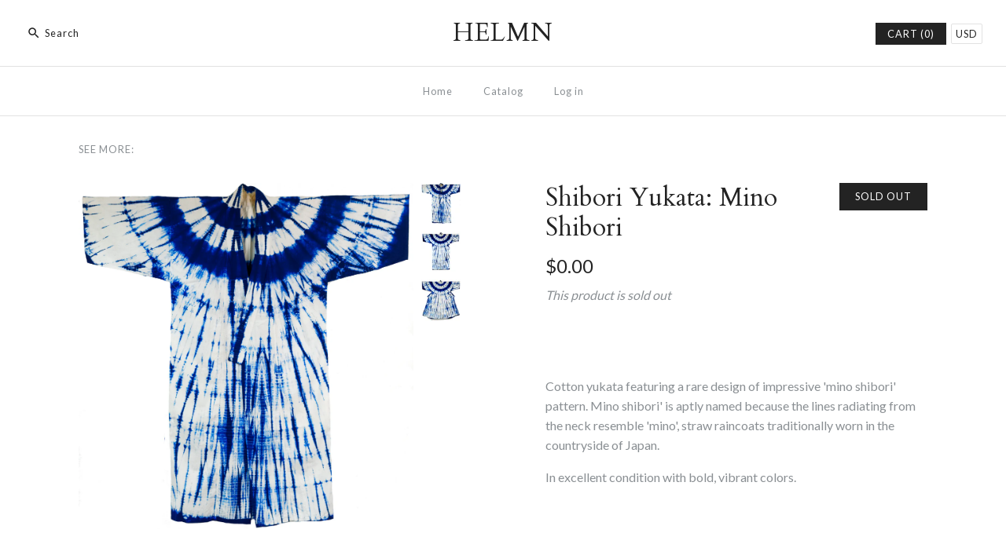

--- FILE ---
content_type: text/html; charset=utf-8
request_url: https://helmn.co/products/shibori-yukata-rare-mino-shibori
body_size: 20913
content:
<!DOCTYPE html>
<html class="no-js">
<head>
  <!-- Symmetry 3.1.0 -->
  <meta charset="UTF-8">
  <meta http-equiv="X-UA-Compatible" content="IE=edge,chrome=1">
  <meta name="viewport" content="width=device-width,initial-scale=1.0" />
  <meta name="theme-color" content="#232323">
  
  
  
  <title>
    Shibori Yukata: Mino Shibori &ndash; HELMN
  </title>
  
  <meta name="description" content="  Cotton yukata featuring a rare design of impressive &#39;mino shibori&#39; pattern. Mino shibori&#39; is aptly named because the lines radiating from the neck resemble &#39;mino&#39;, straw raincoats traditionally worn in the countryside of Japan.  In excellent condition with bold, vibrant colors.     Mid 20th CenturyDimensions: 47&quot; x 4" />
  
  <link rel="canonical" href="https://helmn.co/products/shibori-yukata-rare-mino-shibori" />
  
  
<meta property="og:site_name" content="HELMN" />

    <meta property="og:image" content="http://helmn.co/cdn/shop/products/Mino_Shibori_Front_1024x1024.jpg?v=1610929666" />
    <meta property="og:description" content="  Cotton yukata featuring a rare design of impressive &#39;mino shibori&#39; pattern. Mino shibori&#39; is aptly named because the lines radiating..." />
    <meta property="og:title" content="Shibori Yukata: Mino Shibori - HELMN" />
    <meta property="og:type" content="product" />
    <meta property="og:url" content="https://helmn.co/products/shibori-yukata-rare-mino-shibori" />
    <meta property="og:price:amount" content="0.00" />
    <meta property="og:price:currency" content="USD" />
    <meta property="og:availability" content="oos" />

  
 



  <meta name="twitter:card" content="summary">


  <meta name="twitter:title" content="Shibori Yukata: Mino Shibori">
  <meta name="twitter:description" content=" 
Cotton yukata featuring a rare design of impressive &#39;mino shibori&#39; pattern. Mino shibori&#39; is aptly named because the lines radiating from the neck resemble &#39;mino&#39;, straw raincoats traditionally worn">
  <meta name="twitter:image" content="https://helmn.co/cdn/shop/products/Mino_Shibori_Front_600x600.jpg?v=1610929666">
  <meta name="twitter:image:width" content="600">
  <meta name="twitter:image:height" content="600">


  
  



<link href="//fonts.googleapis.com/css?family=Lato:400,700|Cardo:400,400italic,700|Cardo:400,400italic,700|Lato:400,700|Lato:400,700" rel="stylesheet" type="text/css">

  
  <link href="//helmn.co/cdn/shop/t/28/assets/styles.scss.css?v=184460194104388746431742917178" rel="stylesheet" type="text/css" media="all" />
  
  
  
  <script src="//ajax.googleapis.com/ajax/libs/jquery/1.8/jquery.min.js" type="text/javascript"></script>
  <script src="//helmn.co/cdn/shopifycloud/storefront/assets/themes_support/api.jquery-7ab1a3a4.js" type="text/javascript"></script>
<script>
  Shopify.money_format = "${{amount}}";
  window.theme = window.theme || {};
  theme.money_format = "${{amount}}";
  theme.productData = {};
  document.documentElement.className = document.documentElement.className.replace('no-js', '');
</script>

  <script>window.performance && window.performance.mark && window.performance.mark('shopify.content_for_header.start');</script><meta name="google-site-verification" content="Vdxd7_k35MGv11Orn_crWGNZwTkRYJgvzusOgUuXssQ">
<meta id="shopify-digital-wallet" name="shopify-digital-wallet" content="/19539203/digital_wallets/dialog">
<meta name="shopify-checkout-api-token" content="fdc67e03e5260a02ed7fdcc876f681c5">
<meta id="in-context-paypal-metadata" data-shop-id="19539203" data-venmo-supported="false" data-environment="production" data-locale="en_US" data-paypal-v4="true" data-currency="USD">
<link rel="alternate" type="application/json+oembed" href="https://helmn.co/products/shibori-yukata-rare-mino-shibori.oembed">
<script async="async" src="/checkouts/internal/preloads.js?locale=en-US"></script>
<link rel="preconnect" href="https://shop.app" crossorigin="anonymous">
<script async="async" src="https://shop.app/checkouts/internal/preloads.js?locale=en-US&shop_id=19539203" crossorigin="anonymous"></script>
<script id="apple-pay-shop-capabilities" type="application/json">{"shopId":19539203,"countryCode":"US","currencyCode":"USD","merchantCapabilities":["supports3DS"],"merchantId":"gid:\/\/shopify\/Shop\/19539203","merchantName":"HELMN","requiredBillingContactFields":["postalAddress","email"],"requiredShippingContactFields":["postalAddress","email"],"shippingType":"shipping","supportedNetworks":["visa","masterCard","amex"],"total":{"type":"pending","label":"HELMN","amount":"1.00"},"shopifyPaymentsEnabled":true,"supportsSubscriptions":true}</script>
<script id="shopify-features" type="application/json">{"accessToken":"fdc67e03e5260a02ed7fdcc876f681c5","betas":["rich-media-storefront-analytics"],"domain":"helmn.co","predictiveSearch":true,"shopId":19539203,"locale":"en"}</script>
<script>var Shopify = Shopify || {};
Shopify.shop = "helmn.myshopify.com";
Shopify.locale = "en";
Shopify.currency = {"active":"USD","rate":"1.0"};
Shopify.country = "US";
Shopify.theme = {"name":"Symmetry","id":176025232,"schema_name":"Symmetry","schema_version":"3.1.0","theme_store_id":568,"role":"main"};
Shopify.theme.handle = "null";
Shopify.theme.style = {"id":null,"handle":null};
Shopify.cdnHost = "helmn.co/cdn";
Shopify.routes = Shopify.routes || {};
Shopify.routes.root = "/";</script>
<script type="module">!function(o){(o.Shopify=o.Shopify||{}).modules=!0}(window);</script>
<script>!function(o){function n(){var o=[];function n(){o.push(Array.prototype.slice.apply(arguments))}return n.q=o,n}var t=o.Shopify=o.Shopify||{};t.loadFeatures=n(),t.autoloadFeatures=n()}(window);</script>
<script>
  window.ShopifyPay = window.ShopifyPay || {};
  window.ShopifyPay.apiHost = "shop.app\/pay";
  window.ShopifyPay.redirectState = null;
</script>
<script id="shop-js-analytics" type="application/json">{"pageType":"product"}</script>
<script defer="defer" async type="module" src="//helmn.co/cdn/shopifycloud/shop-js/modules/v2/client.init-shop-cart-sync_BT-GjEfc.en.esm.js"></script>
<script defer="defer" async type="module" src="//helmn.co/cdn/shopifycloud/shop-js/modules/v2/chunk.common_D58fp_Oc.esm.js"></script>
<script defer="defer" async type="module" src="//helmn.co/cdn/shopifycloud/shop-js/modules/v2/chunk.modal_xMitdFEc.esm.js"></script>
<script type="module">
  await import("//helmn.co/cdn/shopifycloud/shop-js/modules/v2/client.init-shop-cart-sync_BT-GjEfc.en.esm.js");
await import("//helmn.co/cdn/shopifycloud/shop-js/modules/v2/chunk.common_D58fp_Oc.esm.js");
await import("//helmn.co/cdn/shopifycloud/shop-js/modules/v2/chunk.modal_xMitdFEc.esm.js");

  window.Shopify.SignInWithShop?.initShopCartSync?.({"fedCMEnabled":true,"windoidEnabled":true});

</script>
<script>
  window.Shopify = window.Shopify || {};
  if (!window.Shopify.featureAssets) window.Shopify.featureAssets = {};
  window.Shopify.featureAssets['shop-js'] = {"shop-cart-sync":["modules/v2/client.shop-cart-sync_DZOKe7Ll.en.esm.js","modules/v2/chunk.common_D58fp_Oc.esm.js","modules/v2/chunk.modal_xMitdFEc.esm.js"],"init-fed-cm":["modules/v2/client.init-fed-cm_B6oLuCjv.en.esm.js","modules/v2/chunk.common_D58fp_Oc.esm.js","modules/v2/chunk.modal_xMitdFEc.esm.js"],"shop-cash-offers":["modules/v2/client.shop-cash-offers_D2sdYoxE.en.esm.js","modules/v2/chunk.common_D58fp_Oc.esm.js","modules/v2/chunk.modal_xMitdFEc.esm.js"],"shop-login-button":["modules/v2/client.shop-login-button_QeVjl5Y3.en.esm.js","modules/v2/chunk.common_D58fp_Oc.esm.js","modules/v2/chunk.modal_xMitdFEc.esm.js"],"pay-button":["modules/v2/client.pay-button_DXTOsIq6.en.esm.js","modules/v2/chunk.common_D58fp_Oc.esm.js","modules/v2/chunk.modal_xMitdFEc.esm.js"],"shop-button":["modules/v2/client.shop-button_DQZHx9pm.en.esm.js","modules/v2/chunk.common_D58fp_Oc.esm.js","modules/v2/chunk.modal_xMitdFEc.esm.js"],"avatar":["modules/v2/client.avatar_BTnouDA3.en.esm.js"],"init-windoid":["modules/v2/client.init-windoid_CR1B-cfM.en.esm.js","modules/v2/chunk.common_D58fp_Oc.esm.js","modules/v2/chunk.modal_xMitdFEc.esm.js"],"init-shop-for-new-customer-accounts":["modules/v2/client.init-shop-for-new-customer-accounts_C_vY_xzh.en.esm.js","modules/v2/client.shop-login-button_QeVjl5Y3.en.esm.js","modules/v2/chunk.common_D58fp_Oc.esm.js","modules/v2/chunk.modal_xMitdFEc.esm.js"],"init-shop-email-lookup-coordinator":["modules/v2/client.init-shop-email-lookup-coordinator_BI7n9ZSv.en.esm.js","modules/v2/chunk.common_D58fp_Oc.esm.js","modules/v2/chunk.modal_xMitdFEc.esm.js"],"init-shop-cart-sync":["modules/v2/client.init-shop-cart-sync_BT-GjEfc.en.esm.js","modules/v2/chunk.common_D58fp_Oc.esm.js","modules/v2/chunk.modal_xMitdFEc.esm.js"],"shop-toast-manager":["modules/v2/client.shop-toast-manager_DiYdP3xc.en.esm.js","modules/v2/chunk.common_D58fp_Oc.esm.js","modules/v2/chunk.modal_xMitdFEc.esm.js"],"init-customer-accounts":["modules/v2/client.init-customer-accounts_D9ZNqS-Q.en.esm.js","modules/v2/client.shop-login-button_QeVjl5Y3.en.esm.js","modules/v2/chunk.common_D58fp_Oc.esm.js","modules/v2/chunk.modal_xMitdFEc.esm.js"],"init-customer-accounts-sign-up":["modules/v2/client.init-customer-accounts-sign-up_iGw4briv.en.esm.js","modules/v2/client.shop-login-button_QeVjl5Y3.en.esm.js","modules/v2/chunk.common_D58fp_Oc.esm.js","modules/v2/chunk.modal_xMitdFEc.esm.js"],"shop-follow-button":["modules/v2/client.shop-follow-button_CqMgW2wH.en.esm.js","modules/v2/chunk.common_D58fp_Oc.esm.js","modules/v2/chunk.modal_xMitdFEc.esm.js"],"checkout-modal":["modules/v2/client.checkout-modal_xHeaAweL.en.esm.js","modules/v2/chunk.common_D58fp_Oc.esm.js","modules/v2/chunk.modal_xMitdFEc.esm.js"],"shop-login":["modules/v2/client.shop-login_D91U-Q7h.en.esm.js","modules/v2/chunk.common_D58fp_Oc.esm.js","modules/v2/chunk.modal_xMitdFEc.esm.js"],"lead-capture":["modules/v2/client.lead-capture_BJmE1dJe.en.esm.js","modules/v2/chunk.common_D58fp_Oc.esm.js","modules/v2/chunk.modal_xMitdFEc.esm.js"],"payment-terms":["modules/v2/client.payment-terms_Ci9AEqFq.en.esm.js","modules/v2/chunk.common_D58fp_Oc.esm.js","modules/v2/chunk.modal_xMitdFEc.esm.js"]};
</script>
<script id="__st">var __st={"a":19539203,"offset":-18000,"reqid":"5c31d216-d468-403f-96e0-8456bdcd82d8-1769101402","pageurl":"helmn.co\/products\/shibori-yukata-rare-mino-shibori","u":"1e404eb9f854","p":"product","rtyp":"product","rid":4547772121201};</script>
<script>window.ShopifyPaypalV4VisibilityTracking = true;</script>
<script id="captcha-bootstrap">!function(){'use strict';const t='contact',e='account',n='new_comment',o=[[t,t],['blogs',n],['comments',n],[t,'customer']],c=[[e,'customer_login'],[e,'guest_login'],[e,'recover_customer_password'],[e,'create_customer']],r=t=>t.map((([t,e])=>`form[action*='/${t}']:not([data-nocaptcha='true']) input[name='form_type'][value='${e}']`)).join(','),a=t=>()=>t?[...document.querySelectorAll(t)].map((t=>t.form)):[];function s(){const t=[...o],e=r(t);return a(e)}const i='password',u='form_key',d=['recaptcha-v3-token','g-recaptcha-response','h-captcha-response',i],f=()=>{try{return window.sessionStorage}catch{return}},m='__shopify_v',_=t=>t.elements[u];function p(t,e,n=!1){try{const o=window.sessionStorage,c=JSON.parse(o.getItem(e)),{data:r}=function(t){const{data:e,action:n}=t;return t[m]||n?{data:e,action:n}:{data:t,action:n}}(c);for(const[e,n]of Object.entries(r))t.elements[e]&&(t.elements[e].value=n);n&&o.removeItem(e)}catch(o){console.error('form repopulation failed',{error:o})}}const l='form_type',E='cptcha';function T(t){t.dataset[E]=!0}const w=window,h=w.document,L='Shopify',v='ce_forms',y='captcha';let A=!1;((t,e)=>{const n=(g='f06e6c50-85a8-45c8-87d0-21a2b65856fe',I='https://cdn.shopify.com/shopifycloud/storefront-forms-hcaptcha/ce_storefront_forms_captcha_hcaptcha.v1.5.2.iife.js',D={infoText:'Protected by hCaptcha',privacyText:'Privacy',termsText:'Terms'},(t,e,n)=>{const o=w[L][v],c=o.bindForm;if(c)return c(t,g,e,D).then(n);var r;o.q.push([[t,g,e,D],n]),r=I,A||(h.body.append(Object.assign(h.createElement('script'),{id:'captcha-provider',async:!0,src:r})),A=!0)});var g,I,D;w[L]=w[L]||{},w[L][v]=w[L][v]||{},w[L][v].q=[],w[L][y]=w[L][y]||{},w[L][y].protect=function(t,e){n(t,void 0,e),T(t)},Object.freeze(w[L][y]),function(t,e,n,w,h,L){const[v,y,A,g]=function(t,e,n){const i=e?o:[],u=t?c:[],d=[...i,...u],f=r(d),m=r(i),_=r(d.filter((([t,e])=>n.includes(e))));return[a(f),a(m),a(_),s()]}(w,h,L),I=t=>{const e=t.target;return e instanceof HTMLFormElement?e:e&&e.form},D=t=>v().includes(t);t.addEventListener('submit',(t=>{const e=I(t);if(!e)return;const n=D(e)&&!e.dataset.hcaptchaBound&&!e.dataset.recaptchaBound,o=_(e),c=g().includes(e)&&(!o||!o.value);(n||c)&&t.preventDefault(),c&&!n&&(function(t){try{if(!f())return;!function(t){const e=f();if(!e)return;const n=_(t);if(!n)return;const o=n.value;o&&e.removeItem(o)}(t);const e=Array.from(Array(32),(()=>Math.random().toString(36)[2])).join('');!function(t,e){_(t)||t.append(Object.assign(document.createElement('input'),{type:'hidden',name:u})),t.elements[u].value=e}(t,e),function(t,e){const n=f();if(!n)return;const o=[...t.querySelectorAll(`input[type='${i}']`)].map((({name:t})=>t)),c=[...d,...o],r={};for(const[a,s]of new FormData(t).entries())c.includes(a)||(r[a]=s);n.setItem(e,JSON.stringify({[m]:1,action:t.action,data:r}))}(t,e)}catch(e){console.error('failed to persist form',e)}}(e),e.submit())}));const S=(t,e)=>{t&&!t.dataset[E]&&(n(t,e.some((e=>e===t))),T(t))};for(const o of['focusin','change'])t.addEventListener(o,(t=>{const e=I(t);D(e)&&S(e,y())}));const B=e.get('form_key'),M=e.get(l),P=B&&M;t.addEventListener('DOMContentLoaded',(()=>{const t=y();if(P)for(const e of t)e.elements[l].value===M&&p(e,B);[...new Set([...A(),...v().filter((t=>'true'===t.dataset.shopifyCaptcha))])].forEach((e=>S(e,t)))}))}(h,new URLSearchParams(w.location.search),n,t,e,['guest_login'])})(!0,!0)}();</script>
<script integrity="sha256-4kQ18oKyAcykRKYeNunJcIwy7WH5gtpwJnB7kiuLZ1E=" data-source-attribution="shopify.loadfeatures" defer="defer" src="//helmn.co/cdn/shopifycloud/storefront/assets/storefront/load_feature-a0a9edcb.js" crossorigin="anonymous"></script>
<script crossorigin="anonymous" defer="defer" src="//helmn.co/cdn/shopifycloud/storefront/assets/shopify_pay/storefront-65b4c6d7.js?v=20250812"></script>
<script data-source-attribution="shopify.dynamic_checkout.dynamic.init">var Shopify=Shopify||{};Shopify.PaymentButton=Shopify.PaymentButton||{isStorefrontPortableWallets:!0,init:function(){window.Shopify.PaymentButton.init=function(){};var t=document.createElement("script");t.src="https://helmn.co/cdn/shopifycloud/portable-wallets/latest/portable-wallets.en.js",t.type="module",document.head.appendChild(t)}};
</script>
<script data-source-attribution="shopify.dynamic_checkout.buyer_consent">
  function portableWalletsHideBuyerConsent(e){var t=document.getElementById("shopify-buyer-consent"),n=document.getElementById("shopify-subscription-policy-button");t&&n&&(t.classList.add("hidden"),t.setAttribute("aria-hidden","true"),n.removeEventListener("click",e))}function portableWalletsShowBuyerConsent(e){var t=document.getElementById("shopify-buyer-consent"),n=document.getElementById("shopify-subscription-policy-button");t&&n&&(t.classList.remove("hidden"),t.removeAttribute("aria-hidden"),n.addEventListener("click",e))}window.Shopify?.PaymentButton&&(window.Shopify.PaymentButton.hideBuyerConsent=portableWalletsHideBuyerConsent,window.Shopify.PaymentButton.showBuyerConsent=portableWalletsShowBuyerConsent);
</script>
<script data-source-attribution="shopify.dynamic_checkout.cart.bootstrap">document.addEventListener("DOMContentLoaded",(function(){function t(){return document.querySelector("shopify-accelerated-checkout-cart, shopify-accelerated-checkout")}if(t())Shopify.PaymentButton.init();else{new MutationObserver((function(e,n){t()&&(Shopify.PaymentButton.init(),n.disconnect())})).observe(document.body,{childList:!0,subtree:!0})}}));
</script>
<link id="shopify-accelerated-checkout-styles" rel="stylesheet" media="screen" href="https://helmn.co/cdn/shopifycloud/portable-wallets/latest/accelerated-checkout-backwards-compat.css" crossorigin="anonymous">
<style id="shopify-accelerated-checkout-cart">
        #shopify-buyer-consent {
  margin-top: 1em;
  display: inline-block;
  width: 100%;
}

#shopify-buyer-consent.hidden {
  display: none;
}

#shopify-subscription-policy-button {
  background: none;
  border: none;
  padding: 0;
  text-decoration: underline;
  font-size: inherit;
  cursor: pointer;
}

#shopify-subscription-policy-button::before {
  box-shadow: none;
}

      </style>

<script>window.performance && window.performance.mark && window.performance.mark('shopify.content_for_header.end');</script>
<link href="https://monorail-edge.shopifysvc.com" rel="dns-prefetch">
<script>(function(){if ("sendBeacon" in navigator && "performance" in window) {try {var session_token_from_headers = performance.getEntriesByType('navigation')[0].serverTiming.find(x => x.name == '_s').description;} catch {var session_token_from_headers = undefined;}var session_cookie_matches = document.cookie.match(/_shopify_s=([^;]*)/);var session_token_from_cookie = session_cookie_matches && session_cookie_matches.length === 2 ? session_cookie_matches[1] : "";var session_token = session_token_from_headers || session_token_from_cookie || "";function handle_abandonment_event(e) {var entries = performance.getEntries().filter(function(entry) {return /monorail-edge.shopifysvc.com/.test(entry.name);});if (!window.abandonment_tracked && entries.length === 0) {window.abandonment_tracked = true;var currentMs = Date.now();var navigation_start = performance.timing.navigationStart;var payload = {shop_id: 19539203,url: window.location.href,navigation_start,duration: currentMs - navigation_start,session_token,page_type: "product"};window.navigator.sendBeacon("https://monorail-edge.shopifysvc.com/v1/produce", JSON.stringify({schema_id: "online_store_buyer_site_abandonment/1.1",payload: payload,metadata: {event_created_at_ms: currentMs,event_sent_at_ms: currentMs}}));}}window.addEventListener('pagehide', handle_abandonment_event);}}());</script>
<script id="web-pixels-manager-setup">(function e(e,d,r,n,o){if(void 0===o&&(o={}),!Boolean(null===(a=null===(i=window.Shopify)||void 0===i?void 0:i.analytics)||void 0===a?void 0:a.replayQueue)){var i,a;window.Shopify=window.Shopify||{};var t=window.Shopify;t.analytics=t.analytics||{};var s=t.analytics;s.replayQueue=[],s.publish=function(e,d,r){return s.replayQueue.push([e,d,r]),!0};try{self.performance.mark("wpm:start")}catch(e){}var l=function(){var e={modern:/Edge?\/(1{2}[4-9]|1[2-9]\d|[2-9]\d{2}|\d{4,})\.\d+(\.\d+|)|Firefox\/(1{2}[4-9]|1[2-9]\d|[2-9]\d{2}|\d{4,})\.\d+(\.\d+|)|Chrom(ium|e)\/(9{2}|\d{3,})\.\d+(\.\d+|)|(Maci|X1{2}).+ Version\/(15\.\d+|(1[6-9]|[2-9]\d|\d{3,})\.\d+)([,.]\d+|)( \(\w+\)|)( Mobile\/\w+|) Safari\/|Chrome.+OPR\/(9{2}|\d{3,})\.\d+\.\d+|(CPU[ +]OS|iPhone[ +]OS|CPU[ +]iPhone|CPU IPhone OS|CPU iPad OS)[ +]+(15[._]\d+|(1[6-9]|[2-9]\d|\d{3,})[._]\d+)([._]\d+|)|Android:?[ /-](13[3-9]|1[4-9]\d|[2-9]\d{2}|\d{4,})(\.\d+|)(\.\d+|)|Android.+Firefox\/(13[5-9]|1[4-9]\d|[2-9]\d{2}|\d{4,})\.\d+(\.\d+|)|Android.+Chrom(ium|e)\/(13[3-9]|1[4-9]\d|[2-9]\d{2}|\d{4,})\.\d+(\.\d+|)|SamsungBrowser\/([2-9]\d|\d{3,})\.\d+/,legacy:/Edge?\/(1[6-9]|[2-9]\d|\d{3,})\.\d+(\.\d+|)|Firefox\/(5[4-9]|[6-9]\d|\d{3,})\.\d+(\.\d+|)|Chrom(ium|e)\/(5[1-9]|[6-9]\d|\d{3,})\.\d+(\.\d+|)([\d.]+$|.*Safari\/(?![\d.]+ Edge\/[\d.]+$))|(Maci|X1{2}).+ Version\/(10\.\d+|(1[1-9]|[2-9]\d|\d{3,})\.\d+)([,.]\d+|)( \(\w+\)|)( Mobile\/\w+|) Safari\/|Chrome.+OPR\/(3[89]|[4-9]\d|\d{3,})\.\d+\.\d+|(CPU[ +]OS|iPhone[ +]OS|CPU[ +]iPhone|CPU IPhone OS|CPU iPad OS)[ +]+(10[._]\d+|(1[1-9]|[2-9]\d|\d{3,})[._]\d+)([._]\d+|)|Android:?[ /-](13[3-9]|1[4-9]\d|[2-9]\d{2}|\d{4,})(\.\d+|)(\.\d+|)|Mobile Safari.+OPR\/([89]\d|\d{3,})\.\d+\.\d+|Android.+Firefox\/(13[5-9]|1[4-9]\d|[2-9]\d{2}|\d{4,})\.\d+(\.\d+|)|Android.+Chrom(ium|e)\/(13[3-9]|1[4-9]\d|[2-9]\d{2}|\d{4,})\.\d+(\.\d+|)|Android.+(UC? ?Browser|UCWEB|U3)[ /]?(15\.([5-9]|\d{2,})|(1[6-9]|[2-9]\d|\d{3,})\.\d+)\.\d+|SamsungBrowser\/(5\.\d+|([6-9]|\d{2,})\.\d+)|Android.+MQ{2}Browser\/(14(\.(9|\d{2,})|)|(1[5-9]|[2-9]\d|\d{3,})(\.\d+|))(\.\d+|)|K[Aa][Ii]OS\/(3\.\d+|([4-9]|\d{2,})\.\d+)(\.\d+|)/},d=e.modern,r=e.legacy,n=navigator.userAgent;return n.match(d)?"modern":n.match(r)?"legacy":"unknown"}(),u="modern"===l?"modern":"legacy",c=(null!=n?n:{modern:"",legacy:""})[u],f=function(e){return[e.baseUrl,"/wpm","/b",e.hashVersion,"modern"===e.buildTarget?"m":"l",".js"].join("")}({baseUrl:d,hashVersion:r,buildTarget:u}),m=function(e){var d=e.version,r=e.bundleTarget,n=e.surface,o=e.pageUrl,i=e.monorailEndpoint;return{emit:function(e){var a=e.status,t=e.errorMsg,s=(new Date).getTime(),l=JSON.stringify({metadata:{event_sent_at_ms:s},events:[{schema_id:"web_pixels_manager_load/3.1",payload:{version:d,bundle_target:r,page_url:o,status:a,surface:n,error_msg:t},metadata:{event_created_at_ms:s}}]});if(!i)return console&&console.warn&&console.warn("[Web Pixels Manager] No Monorail endpoint provided, skipping logging."),!1;try{return self.navigator.sendBeacon.bind(self.navigator)(i,l)}catch(e){}var u=new XMLHttpRequest;try{return u.open("POST",i,!0),u.setRequestHeader("Content-Type","text/plain"),u.send(l),!0}catch(e){return console&&console.warn&&console.warn("[Web Pixels Manager] Got an unhandled error while logging to Monorail."),!1}}}}({version:r,bundleTarget:l,surface:e.surface,pageUrl:self.location.href,monorailEndpoint:e.monorailEndpoint});try{o.browserTarget=l,function(e){var d=e.src,r=e.async,n=void 0===r||r,o=e.onload,i=e.onerror,a=e.sri,t=e.scriptDataAttributes,s=void 0===t?{}:t,l=document.createElement("script"),u=document.querySelector("head"),c=document.querySelector("body");if(l.async=n,l.src=d,a&&(l.integrity=a,l.crossOrigin="anonymous"),s)for(var f in s)if(Object.prototype.hasOwnProperty.call(s,f))try{l.dataset[f]=s[f]}catch(e){}if(o&&l.addEventListener("load",o),i&&l.addEventListener("error",i),u)u.appendChild(l);else{if(!c)throw new Error("Did not find a head or body element to append the script");c.appendChild(l)}}({src:f,async:!0,onload:function(){if(!function(){var e,d;return Boolean(null===(d=null===(e=window.Shopify)||void 0===e?void 0:e.analytics)||void 0===d?void 0:d.initialized)}()){var d=window.webPixelsManager.init(e)||void 0;if(d){var r=window.Shopify.analytics;r.replayQueue.forEach((function(e){var r=e[0],n=e[1],o=e[2];d.publishCustomEvent(r,n,o)})),r.replayQueue=[],r.publish=d.publishCustomEvent,r.visitor=d.visitor,r.initialized=!0}}},onerror:function(){return m.emit({status:"failed",errorMsg:"".concat(f," has failed to load")})},sri:function(e){var d=/^sha384-[A-Za-z0-9+/=]+$/;return"string"==typeof e&&d.test(e)}(c)?c:"",scriptDataAttributes:o}),m.emit({status:"loading"})}catch(e){m.emit({status:"failed",errorMsg:(null==e?void 0:e.message)||"Unknown error"})}}})({shopId: 19539203,storefrontBaseUrl: "https://helmn.co",extensionsBaseUrl: "https://extensions.shopifycdn.com/cdn/shopifycloud/web-pixels-manager",monorailEndpoint: "https://monorail-edge.shopifysvc.com/unstable/produce_batch",surface: "storefront-renderer",enabledBetaFlags: ["2dca8a86"],webPixelsConfigList: [{"id":"shopify-app-pixel","configuration":"{}","eventPayloadVersion":"v1","runtimeContext":"STRICT","scriptVersion":"0450","apiClientId":"shopify-pixel","type":"APP","privacyPurposes":["ANALYTICS","MARKETING"]},{"id":"shopify-custom-pixel","eventPayloadVersion":"v1","runtimeContext":"LAX","scriptVersion":"0450","apiClientId":"shopify-pixel","type":"CUSTOM","privacyPurposes":["ANALYTICS","MARKETING"]}],isMerchantRequest: false,initData: {"shop":{"name":"HELMN","paymentSettings":{"currencyCode":"USD"},"myshopifyDomain":"helmn.myshopify.com","countryCode":"US","storefrontUrl":"https:\/\/helmn.co"},"customer":null,"cart":null,"checkout":null,"productVariants":[{"price":{"amount":0.0,"currencyCode":"USD"},"product":{"title":"Shibori Yukata: Mino Shibori","vendor":"HELMN","id":"4547772121201","untranslatedTitle":"Shibori Yukata: Mino Shibori","url":"\/products\/shibori-yukata-rare-mino-shibori","type":""},"id":"31941136351345","image":{"src":"\/\/helmn.co\/cdn\/shop\/products\/Mino_Shibori_Front.jpg?v=1610929666"},"sku":"","title":"Default Title","untranslatedTitle":"Default Title"}],"purchasingCompany":null},},"https://helmn.co/cdn","fcfee988w5aeb613cpc8e4bc33m6693e112",{"modern":"","legacy":""},{"shopId":"19539203","storefrontBaseUrl":"https:\/\/helmn.co","extensionBaseUrl":"https:\/\/extensions.shopifycdn.com\/cdn\/shopifycloud\/web-pixels-manager","surface":"storefront-renderer","enabledBetaFlags":"[\"2dca8a86\"]","isMerchantRequest":"false","hashVersion":"fcfee988w5aeb613cpc8e4bc33m6693e112","publish":"custom","events":"[[\"page_viewed\",{}],[\"product_viewed\",{\"productVariant\":{\"price\":{\"amount\":0.0,\"currencyCode\":\"USD\"},\"product\":{\"title\":\"Shibori Yukata: Mino Shibori\",\"vendor\":\"HELMN\",\"id\":\"4547772121201\",\"untranslatedTitle\":\"Shibori Yukata: Mino Shibori\",\"url\":\"\/products\/shibori-yukata-rare-mino-shibori\",\"type\":\"\"},\"id\":\"31941136351345\",\"image\":{\"src\":\"\/\/helmn.co\/cdn\/shop\/products\/Mino_Shibori_Front.jpg?v=1610929666\"},\"sku\":\"\",\"title\":\"Default Title\",\"untranslatedTitle\":\"Default Title\"}}]]"});</script><script>
  window.ShopifyAnalytics = window.ShopifyAnalytics || {};
  window.ShopifyAnalytics.meta = window.ShopifyAnalytics.meta || {};
  window.ShopifyAnalytics.meta.currency = 'USD';
  var meta = {"product":{"id":4547772121201,"gid":"gid:\/\/shopify\/Product\/4547772121201","vendor":"HELMN","type":"","handle":"shibori-yukata-rare-mino-shibori","variants":[{"id":31941136351345,"price":0,"name":"Shibori Yukata: Mino Shibori","public_title":null,"sku":""}],"remote":false},"page":{"pageType":"product","resourceType":"product","resourceId":4547772121201,"requestId":"5c31d216-d468-403f-96e0-8456bdcd82d8-1769101402"}};
  for (var attr in meta) {
    window.ShopifyAnalytics.meta[attr] = meta[attr];
  }
</script>
<script class="analytics">
  (function () {
    var customDocumentWrite = function(content) {
      var jquery = null;

      if (window.jQuery) {
        jquery = window.jQuery;
      } else if (window.Checkout && window.Checkout.$) {
        jquery = window.Checkout.$;
      }

      if (jquery) {
        jquery('body').append(content);
      }
    };

    var hasLoggedConversion = function(token) {
      if (token) {
        return document.cookie.indexOf('loggedConversion=' + token) !== -1;
      }
      return false;
    }

    var setCookieIfConversion = function(token) {
      if (token) {
        var twoMonthsFromNow = new Date(Date.now());
        twoMonthsFromNow.setMonth(twoMonthsFromNow.getMonth() + 2);

        document.cookie = 'loggedConversion=' + token + '; expires=' + twoMonthsFromNow;
      }
    }

    var trekkie = window.ShopifyAnalytics.lib = window.trekkie = window.trekkie || [];
    if (trekkie.integrations) {
      return;
    }
    trekkie.methods = [
      'identify',
      'page',
      'ready',
      'track',
      'trackForm',
      'trackLink'
    ];
    trekkie.factory = function(method) {
      return function() {
        var args = Array.prototype.slice.call(arguments);
        args.unshift(method);
        trekkie.push(args);
        return trekkie;
      };
    };
    for (var i = 0; i < trekkie.methods.length; i++) {
      var key = trekkie.methods[i];
      trekkie[key] = trekkie.factory(key);
    }
    trekkie.load = function(config) {
      trekkie.config = config || {};
      trekkie.config.initialDocumentCookie = document.cookie;
      var first = document.getElementsByTagName('script')[0];
      var script = document.createElement('script');
      script.type = 'text/javascript';
      script.onerror = function(e) {
        var scriptFallback = document.createElement('script');
        scriptFallback.type = 'text/javascript';
        scriptFallback.onerror = function(error) {
                var Monorail = {
      produce: function produce(monorailDomain, schemaId, payload) {
        var currentMs = new Date().getTime();
        var event = {
          schema_id: schemaId,
          payload: payload,
          metadata: {
            event_created_at_ms: currentMs,
            event_sent_at_ms: currentMs
          }
        };
        return Monorail.sendRequest("https://" + monorailDomain + "/v1/produce", JSON.stringify(event));
      },
      sendRequest: function sendRequest(endpointUrl, payload) {
        // Try the sendBeacon API
        if (window && window.navigator && typeof window.navigator.sendBeacon === 'function' && typeof window.Blob === 'function' && !Monorail.isIos12()) {
          var blobData = new window.Blob([payload], {
            type: 'text/plain'
          });

          if (window.navigator.sendBeacon(endpointUrl, blobData)) {
            return true;
          } // sendBeacon was not successful

        } // XHR beacon

        var xhr = new XMLHttpRequest();

        try {
          xhr.open('POST', endpointUrl);
          xhr.setRequestHeader('Content-Type', 'text/plain');
          xhr.send(payload);
        } catch (e) {
          console.log(e);
        }

        return false;
      },
      isIos12: function isIos12() {
        return window.navigator.userAgent.lastIndexOf('iPhone; CPU iPhone OS 12_') !== -1 || window.navigator.userAgent.lastIndexOf('iPad; CPU OS 12_') !== -1;
      }
    };
    Monorail.produce('monorail-edge.shopifysvc.com',
      'trekkie_storefront_load_errors/1.1',
      {shop_id: 19539203,
      theme_id: 176025232,
      app_name: "storefront",
      context_url: window.location.href,
      source_url: "//helmn.co/cdn/s/trekkie.storefront.46a754ac07d08c656eb845cfbf513dd9a18d4ced.min.js"});

        };
        scriptFallback.async = true;
        scriptFallback.src = '//helmn.co/cdn/s/trekkie.storefront.46a754ac07d08c656eb845cfbf513dd9a18d4ced.min.js';
        first.parentNode.insertBefore(scriptFallback, first);
      };
      script.async = true;
      script.src = '//helmn.co/cdn/s/trekkie.storefront.46a754ac07d08c656eb845cfbf513dd9a18d4ced.min.js';
      first.parentNode.insertBefore(script, first);
    };
    trekkie.load(
      {"Trekkie":{"appName":"storefront","development":false,"defaultAttributes":{"shopId":19539203,"isMerchantRequest":null,"themeId":176025232,"themeCityHash":"12279748543280046290","contentLanguage":"en","currency":"USD","eventMetadataId":"c99eb9c4-22bc-4cdc-98c5-6335d913818d"},"isServerSideCookieWritingEnabled":true,"monorailRegion":"shop_domain","enabledBetaFlags":["65f19447"]},"Session Attribution":{},"S2S":{"facebookCapiEnabled":false,"source":"trekkie-storefront-renderer","apiClientId":580111}}
    );

    var loaded = false;
    trekkie.ready(function() {
      if (loaded) return;
      loaded = true;

      window.ShopifyAnalytics.lib = window.trekkie;

      var originalDocumentWrite = document.write;
      document.write = customDocumentWrite;
      try { window.ShopifyAnalytics.merchantGoogleAnalytics.call(this); } catch(error) {};
      document.write = originalDocumentWrite;

      window.ShopifyAnalytics.lib.page(null,{"pageType":"product","resourceType":"product","resourceId":4547772121201,"requestId":"5c31d216-d468-403f-96e0-8456bdcd82d8-1769101402","shopifyEmitted":true});

      var match = window.location.pathname.match(/checkouts\/(.+)\/(thank_you|post_purchase)/)
      var token = match? match[1]: undefined;
      if (!hasLoggedConversion(token)) {
        setCookieIfConversion(token);
        window.ShopifyAnalytics.lib.track("Viewed Product",{"currency":"USD","variantId":31941136351345,"productId":4547772121201,"productGid":"gid:\/\/shopify\/Product\/4547772121201","name":"Shibori Yukata: Mino Shibori","price":"0.00","sku":"","brand":"HELMN","variant":null,"category":"","nonInteraction":true,"remote":false},undefined,undefined,{"shopifyEmitted":true});
      window.ShopifyAnalytics.lib.track("monorail:\/\/trekkie_storefront_viewed_product\/1.1",{"currency":"USD","variantId":31941136351345,"productId":4547772121201,"productGid":"gid:\/\/shopify\/Product\/4547772121201","name":"Shibori Yukata: Mino Shibori","price":"0.00","sku":"","brand":"HELMN","variant":null,"category":"","nonInteraction":true,"remote":false,"referer":"https:\/\/helmn.co\/products\/shibori-yukata-rare-mino-shibori"});
      }
    });


        var eventsListenerScript = document.createElement('script');
        eventsListenerScript.async = true;
        eventsListenerScript.src = "//helmn.co/cdn/shopifycloud/storefront/assets/shop_events_listener-3da45d37.js";
        document.getElementsByTagName('head')[0].appendChild(eventsListenerScript);

})();</script>
<script
  defer
  src="https://helmn.co/cdn/shopifycloud/perf-kit/shopify-perf-kit-3.0.4.min.js"
  data-application="storefront-renderer"
  data-shop-id="19539203"
  data-render-region="gcp-us-central1"
  data-page-type="product"
  data-theme-instance-id="176025232"
  data-theme-name="Symmetry"
  data-theme-version="3.1.0"
  data-monorail-region="shop_domain"
  data-resource-timing-sampling-rate="10"
  data-shs="true"
  data-shs-beacon="true"
  data-shs-export-with-fetch="true"
  data-shs-logs-sample-rate="1"
  data-shs-beacon-endpoint="https://helmn.co/api/collect"
></script>
</head>

<body class="template-product">
  
  <div id="shopify-section-header" class="shopify-section"><style type="text/css">
  .logo img {
    width: 300px;
  }
</style>



<div data-section-type="header">
  <div id="pageheader">

    

    <div id="mobile-header" class="cf">
      <button class="notabutton mobile-nav-toggle"><span></span><span></span><span></span></button>
      
    <div class="logo">
      <a href="/" title="HELMN">
        
        <span class="logotext">HELMN</span>
        
      </a>
    </div><!-- /#logo -->
    
      <a href="/cart" class="cart-count button">
        <svg fill="#000000" height="24" viewBox="0 0 24 24" width="24" xmlns="http://www.w3.org/2000/svg">
  <title>Cart</title>
  <path d="M0 0h24v24H0z" fill="none"/>
  <path d="M17.21 9l-4.38-6.56c-.19-.28-.51-.42-.83-.42-.32 0-.64.14-.83.43L6.79 9H2c-.55 0-1 .45-1 1 0 .09.01.18.04.27l2.54 9.27c.23.84 1 1.46 1.92 1.46h13c.92 0 1.69-.62 1.93-1.46l2.54-9.27L23 10c0-.55-.45-1-1-1h-4.79zM9 9l3-4.4L15 9H9zm3 8c-1.1 0-2-.9-2-2s.9-2 2-2 2 .9 2 2-.9 2-2 2z"/>
</svg> <span class="beside-svg">(0)</span>
      </a>
    </div>

    <div class="logo-area logo-pos- cf">

      <div class="container">
    <div class="logo">
      <a href="/" title="HELMN">
        
        <span class="logotext">HELMN</span>
        
      </a>
    </div><!-- /#logo -->
    </div>

      <div class="util-area">
        <div class="search-box elegant-input">
          

          <form class="search-form" action="/search" method="get">
            <svg fill="#000000" height="24" viewBox="0 0 24 24" width="24" xmlns="http://www.w3.org/2000/svg">
  <title>Search</title>
  <path d="M15.5 14h-.79l-.28-.27C15.41 12.59 16 11.11 16 9.5 16 5.91 13.09 3 9.5 3S3 5.91 3 9.5 5.91 16 9.5 16c1.61 0 3.09-.59 4.23-1.57l.27.28v.79l5 4.99L20.49 19l-4.99-5zm-6 0C7.01 14 5 11.99 5 9.5S7.01 5 9.5 5 14 7.01 14 9.5 11.99 14 9.5 14z"/>
  <path d="M0 0h24v24H0z" fill="none"/>
</svg>
            <input type="text" name="q" placeholder="Search" autocomplete="off"/>
            <input type="submit" value="&rarr;" />
            <input type="hidden" name="type" value="product,article,page" />
          </form>
        </div>

        <div class="utils">
          

          <div class="cart-summary">
            <a href="/cart" class="cart-count button">
              Cart (0)
            </a>

            
<div class="switcher">
  <span class="selected-currency">
    USD
  </span>
  <div class="switcher-drop">
    <div class="inner">
      <label for="currencies">Pick a currency </label>
      <select id="currencies" name="currencies">
        
        
        <option value="USD" selected="selected">USD</option>
        
        
        <option value="CAD">CAD</option>
        
        
        
        
        
        <option value="GBP">GBP</option>
        
        
      </select>
    </div>
  </div>
</div>

          </div>
        </div><!-- /.utils -->
      </div><!-- /.util-area -->

      

    </div><!-- /.logo-area -->
  </div><!-- /#pageheader -->

  
  

  <div id="main-nav" class="nav-row ">
    <div class="mobile-features">
      <form class="mobile-search" action="/search" method="get">
        <i></i>
        <input type="text" name="q" placeholder="Search"/>
        <button type="submit" class="notabutton"><svg fill="#000000" height="24" viewBox="0 0 24 24" width="24" xmlns="http://www.w3.org/2000/svg">
  <title>Search</title>
  <path d="M15.5 14h-.79l-.28-.27C15.41 12.59 16 11.11 16 9.5 16 5.91 13.09 3 9.5 3S3 5.91 3 9.5 5.91 16 9.5 16c1.61 0 3.09-.59 4.23-1.57l.27.28v.79l5 4.99L20.49 19l-4.99-5zm-6 0C7.01 14 5 11.99 5 9.5S7.01 5 9.5 5 14 7.01 14 9.5 11.99 14 9.5 14z"/>
  <path d="M0 0h24v24H0z" fill="none"/>
</svg></button>
      </form>
    </div>
    <div class="multi-level-nav">
  <div class="tier-1">
    






<ul data-menu-handle="main-menu">

    <li>
        <a href="/">Home</a>
        
        
        
        
        





  
  
  
  


    </li>

    <li>
        <a href="/collections/all">Catalog</a>
        
        
        
        
        





  
  
  
  


    </li>

</ul>



    
  <div class="mobile-social"><div class="social-links">
  <ul>
    
    
    
    
    
    <li><a title="Instagram" class="instagram" target="_blank" href="https://www.instagram.com/helmn.co"><svg width="48px" height="48px" viewBox="0 0 48 48" version="1.1" xmlns="http://www.w3.org/2000/svg" xmlns:xlink="http://www.w3.org/1999/xlink">
    <title>Instagram</title>
    <defs></defs>
    <g id="Icons" stroke="none" stroke-width="1" fill="none" fill-rule="evenodd">
        <g id="Black" transform="translate(-642.000000, -295.000000)" fill="#000000">
            <path d="M666.000048,295 C659.481991,295 658.664686,295.027628 656.104831,295.144427 C653.550311,295.260939 651.805665,295.666687 650.279088,296.260017 C648.700876,296.873258 647.362454,297.693897 646.028128,299.028128 C644.693897,300.362454 643.873258,301.700876 643.260017,303.279088 C642.666687,304.805665 642.260939,306.550311 642.144427,309.104831 C642.027628,311.664686 642,312.481991 642,319.000048 C642,325.518009 642.027628,326.335314 642.144427,328.895169 C642.260939,331.449689 642.666687,333.194335 643.260017,334.720912 C643.873258,336.299124 644.693897,337.637546 646.028128,338.971872 C647.362454,340.306103 648.700876,341.126742 650.279088,341.740079 C651.805665,342.333313 653.550311,342.739061 656.104831,342.855573 C658.664686,342.972372 659.481991,343 666.000048,343 C672.518009,343 673.335314,342.972372 675.895169,342.855573 C678.449689,342.739061 680.194335,342.333313 681.720912,341.740079 C683.299124,341.126742 684.637546,340.306103 685.971872,338.971872 C687.306103,337.637546 688.126742,336.299124 688.740079,334.720912 C689.333313,333.194335 689.739061,331.449689 689.855573,328.895169 C689.972372,326.335314 690,325.518009 690,319.000048 C690,312.481991 689.972372,311.664686 689.855573,309.104831 C689.739061,306.550311 689.333313,304.805665 688.740079,303.279088 C688.126742,301.700876 687.306103,300.362454 685.971872,299.028128 C684.637546,297.693897 683.299124,296.873258 681.720912,296.260017 C680.194335,295.666687 678.449689,295.260939 675.895169,295.144427 C673.335314,295.027628 672.518009,295 666.000048,295 Z M666.000048,299.324317 C672.40826,299.324317 673.167356,299.348801 675.69806,299.464266 C678.038036,299.570966 679.308818,299.961946 680.154513,300.290621 C681.274771,300.725997 682.074262,301.246066 682.91405,302.08595 C683.753934,302.925738 684.274003,303.725229 684.709379,304.845487 C685.038054,305.691182 685.429034,306.961964 685.535734,309.30194 C685.651199,311.832644 685.675683,312.59174 685.675683,319.000048 C685.675683,325.40826 685.651199,326.167356 685.535734,328.69806 C685.429034,331.038036 685.038054,332.308818 684.709379,333.154513 C684.274003,334.274771 683.753934,335.074262 682.91405,335.91405 C682.074262,336.753934 681.274771,337.274003 680.154513,337.709379 C679.308818,338.038054 678.038036,338.429034 675.69806,338.535734 C673.167737,338.651199 672.408736,338.675683 666.000048,338.675683 C659.591264,338.675683 658.832358,338.651199 656.30194,338.535734 C653.961964,338.429034 652.691182,338.038054 651.845487,337.709379 C650.725229,337.274003 649.925738,336.753934 649.08595,335.91405 C648.246161,335.074262 647.725997,334.274771 647.290621,333.154513 C646.961946,332.308818 646.570966,331.038036 646.464266,328.69806 C646.348801,326.167356 646.324317,325.40826 646.324317,319.000048 C646.324317,312.59174 646.348801,311.832644 646.464266,309.30194 C646.570966,306.961964 646.961946,305.691182 647.290621,304.845487 C647.725997,303.725229 648.246066,302.925738 649.08595,302.08595 C649.925738,301.246066 650.725229,300.725997 651.845487,300.290621 C652.691182,299.961946 653.961964,299.570966 656.30194,299.464266 C658.832644,299.348801 659.59174,299.324317 666.000048,299.324317 Z M666.000048,306.675683 C659.193424,306.675683 653.675683,312.193424 653.675683,319.000048 C653.675683,325.806576 659.193424,331.324317 666.000048,331.324317 C672.806576,331.324317 678.324317,325.806576 678.324317,319.000048 C678.324317,312.193424 672.806576,306.675683 666.000048,306.675683 Z M666.000048,327 C661.581701,327 658,323.418299 658,319.000048 C658,314.581701 661.581701,311 666.000048,311 C670.418299,311 674,314.581701 674,319.000048 C674,323.418299 670.418299,327 666.000048,327 Z M681.691284,306.188768 C681.691284,307.779365 680.401829,309.068724 678.811232,309.068724 C677.22073,309.068724 675.931276,307.779365 675.931276,306.188768 C675.931276,304.598171 677.22073,303.308716 678.811232,303.308716 C680.401829,303.308716 681.691284,304.598171 681.691284,306.188768 Z" id="Instagram"></path>
        </g>
        <g id="Credit" transform="translate(-1734.000000, -472.000000)"></g>
    </g>
</svg></a></li>
    
    
    
    
    
  </ul>
</div></div>
  
  
  <ul>
    <li class="account-links">
      
      
      <span class="login"><a href="https://helmn.co/customer_authentication/redirect?locale=en&amp;region_country=US" id="customer_login_link">Log in</a></span>
      
    </li>
  </ul>
  
  
    
  </div>
</div>
    <div class="mobile-currency-switcher">
<div class="switcher">
  <span class="selected-currency">
    USD
  </span>
  <div class="switcher-drop">
    <div class="inner">
      <label for="currencies">Pick a currency </label>
      <select id="currencies" name="currencies">
        
        
        <option value="USD" selected="selected">USD</option>
        
        
        <option value="CAD">CAD</option>
        
        
        
        
        
        <option value="GBP">GBP</option>
        
        
      </select>
    </div>
  </div>
</div>
</div>
  </div><!-- /#main-nav -->


  
</div>





</div>

  <div id="content">
    <div class="container cf">
      
      

<div id="shopify-section-product-template" class="shopify-section"><div itemscope itemtype="http://schema.org/Product" data-section-type="product-template">
  <meta itemprop="name" content="Shibori Yukata: Mino Shibori" />
  <meta itemprop="url" content="https://helmn.co/products/shibori-yukata-rare-mino-shibori" />
  <meta itemprop="image" content="http://helmn.co/cdn/shop/products/Mino_Shibori_Front_grande.jpg?v=1610929666" />
  
  <div itemprop="offers" itemscope itemtype="http://schema.org/Offer">
    <meta itemprop="price" content="0.00" />
    <meta itemprop="priceCurrency" content="USD" />
    
    <link itemprop="availability" href="http://schema.org/OutOfStock" />
      
  </div>
  
    
  <div class="container desktop-only">
    <div class="page-header cf">
      <div class="filters">
        

        
        
         
        <span class="see-more">See more: <a href="" title=""></a></span>
        
      </div>

      
    </div>
  </div>

  

  
  <div id="main-product-detail" class="product-detail spaced-row container cf">
    
    

    <div class="gallery gallery-layout-beside layout-column-half-left has-thumbnails">
      <div class="main-image">
        

        <a class="shows-lightbox" href="//helmn.co/cdn/shop/products/Mino_Shibori_Front.jpg?v=1610929666" title="Shibori Yukata: Mino Shibori">
          <img src="//helmn.co/cdn/shop/products/Mino_Shibori_Front_1024x.jpg?v=1610929666" alt="Shibori Yukata: Mino Shibori"/>
        </a>
      </div>

      
      <div class="thumbnails">
        
        <a  class="active"  title="Shibori Yukata: Mino Shibori" 
           href="//helmn.co/cdn/shop/products/Mino_Shibori_Front_1024x.jpg?v=1610929666" 
           data-full-size-url="//helmn.co/cdn/shop/products/Mino_Shibori_Front.jpg?v=1610929666">
          <img src="//helmn.co/cdn/shop/products/Mino_Shibori_Front_74x.jpg?v=1610929666" alt="Shibori Yukata: Mino Shibori"
               srcset="//helmn.co/cdn/shop/products/Mino_Shibori_Front_74x.jpg?v=1610929666 1x, //helmn.co/cdn/shop/products/Mino_Shibori_Front_148x.jpg?v=1610929666 2x"/>
        </a>
        
        <a  title="Shibori Yukata: Mino Shibori" 
           href="//helmn.co/cdn/shop/products/Mino_Shibori_Back_1024x.jpg?v=1610929666" 
           data-full-size-url="//helmn.co/cdn/shop/products/Mino_Shibori_Back.jpg?v=1610929666">
          <img src="//helmn.co/cdn/shop/products/Mino_Shibori_Back_74x.jpg?v=1610929666" alt="Shibori Yukata: Mino Shibori"
               srcset="//helmn.co/cdn/shop/products/Mino_Shibori_Back_74x.jpg?v=1610929666 1x, //helmn.co/cdn/shop/products/Mino_Shibori_Back_148x.jpg?v=1610929666 2x"/>
        </a>
        
        <a  title="Shibori Yukata: Mino Shibori" 
           href="//helmn.co/cdn/shop/products/Mino_Shibori_1024x.jpg?v=1610929666" 
           data-full-size-url="//helmn.co/cdn/shop/products/Mino_Shibori.jpg?v=1610929666">
          <img src="//helmn.co/cdn/shop/products/Mino_Shibori_74x.jpg?v=1610929666" alt="Shibori Yukata: Mino Shibori"
               srcset="//helmn.co/cdn/shop/products/Mino_Shibori_74x.jpg?v=1610929666 1x, //helmn.co/cdn/shop/products/Mino_Shibori_148x.jpg?v=1610929666 2x"/>
        </a>
        
      </div>
      

      <div class="mobile-slideshow">
        <div class="slideshow" data-slick='{"adaptiveHeight":true}'>
          
          <div class="slide"><img src="//helmn.co/cdn/shop/products/Mino_Shibori_Front_1024x1024.jpg?v=1610929666" alt="Shibori Yukata: Mino Shibori" data-full-size-url="//helmn.co/cdn/shop/products/Mino_Shibori_Front.jpg?v=1610929666" /></div>
          
          
          
          
          <div class="slide"><img data-lazy="//helmn.co/cdn/shop/products/Mino_Shibori_Back_1024x1024.jpg?v=1610929666" alt="Shibori Yukata: Mino Shibori" data-full-size-url="//helmn.co/cdn/shop/products/Mino_Shibori_Back.jpg?v=1610929666" /></div>
          
          
          
          <div class="slide"><img data-lazy="//helmn.co/cdn/shop/products/Mino_Shibori_1024x1024.jpg?v=1610929666" alt="Shibori Yukata: Mino Shibori" data-full-size-url="//helmn.co/cdn/shop/products/Mino_Shibori.jpg?v=1610929666" /></div>
          
          
        </div>
      </div>
    </div>

    <div class="detail layout-column-half-right">
      


	<span class="productlabel soldout"><span>Sold Out</span></span>





      <h1 class="title">Shibori Yukata: Mino Shibori</h1>

      
      <h2 class="h4-style price-area">
        
        <span class="price">$0.00</span>
      </h2>


      
      
      <div class="product-form section">
        
        
        <p><em>This product is sold out</em></p>
        
        
      </div>


      
      <div class="description user-content lightboximages"><p> </p>
<p><span>Cotton yukata featuring a rare design of impressive 'mino shibori' pattern. </span><span>Mino shibori' is aptly named because the lines radiating from the neck resemble 'mino', straw raincoats traditionally worn in the countryside of Japan. </span></p>
<p><span>In excellent condition with bold, vibrant colors.</span></p>
<p> </p>
<p> </p>
<p><em>Mid 20th Century<br>Dimensions: 47" x 48"</em></p></div>

      
      <!-- Underneath the description -->

      

      <div class="desktop-only">
        <div class="sharing social-links">
  
  <span class="label">Share</span>
  
  
  

  
  
  <ul>

    <li class="facebook"><a title="Share on Facebook" target="_blank" href="https://www.facebook.com/sharer/sharer.php?u=https://helmn.co/products/shibori-yukata-rare-mino-shibori"><svg width="48px" height="48px" viewBox="0 0 48 48" version="1.1" xmlns="http://www.w3.org/2000/svg" xmlns:xlink="http://www.w3.org/1999/xlink">
    <title>Facebook</title>
    <defs></defs>
    <g id="Icons" stroke="none" stroke-width="1" fill="none" fill-rule="evenodd">
        <g id="Black" transform="translate(-325.000000, -295.000000)" fill="#000000">
            <path d="M350.638355,343 L327.649232,343 C326.185673,343 325,341.813592 325,340.350603 L325,297.649211 C325,296.18585 326.185859,295 327.649232,295 L370.350955,295 C371.813955,295 373,296.18585 373,297.649211 L373,340.350603 C373,341.813778 371.813769,343 370.350955,343 L358.119305,343 L358.119305,324.411755 L364.358521,324.411755 L365.292755,317.167586 L358.119305,317.167586 L358.119305,312.542641 C358.119305,310.445287 358.701712,309.01601 361.70929,309.01601 L365.545311,309.014333 L365.545311,302.535091 C364.881886,302.446808 362.604784,302.24957 359.955552,302.24957 C354.424834,302.24957 350.638355,305.625526 350.638355,311.825209 L350.638355,317.167586 L344.383122,317.167586 L344.383122,324.411755 L350.638355,324.411755 L350.638355,343 L350.638355,343 Z" id="Facebook"></path>
        </g>
        <g id="Credit" transform="translate(-1417.000000, -472.000000)"></g>
    </g>
</svg></a></li>

    <li class="twitter"><a title="Share on Twitter" target="_blank" href="https://twitter.com/intent/tweet?text=Check%20out%20Shibori%20Yukata:%20Mino%20Shibori: https://helmn.co/products/shibori-yukata-rare-mino-shibori"><svg width="48px" height="40px" viewBox="0 0 48 40" version="1.1" xmlns="http://www.w3.org/2000/svg" xmlns:xlink="http://www.w3.org/1999/xlink">
    <title>Twitter</title>
    <defs></defs>
    <g id="Icons" stroke="none" stroke-width="1" fill="none" fill-rule="evenodd">
        <g id="Black" transform="translate(-240.000000, -299.000000)" fill="#000000">
            <path d="M288,303.735283 C286.236309,304.538462 284.337383,305.081618 282.345483,305.324305 C284.379644,304.076201 285.940482,302.097147 286.675823,299.739617 C284.771263,300.895269 282.666667,301.736006 280.418384,302.18671 C278.626519,300.224991 276.065504,299 273.231203,299 C267.796443,299 263.387216,303.521488 263.387216,309.097508 C263.387216,309.88913 263.471738,310.657638 263.640782,311.397255 C255.456242,310.975442 248.201444,306.959552 243.341433,300.843265 C242.493397,302.339834 242.008804,304.076201 242.008804,305.925244 C242.008804,309.426869 243.747139,312.518238 246.389857,314.329722 C244.778306,314.280607 243.256911,313.821235 241.9271,313.070061 L241.9271,313.194294 C241.9271,318.08848 245.322064,322.17082 249.8299,323.095341 C249.004402,323.33225 248.133826,323.450704 247.235077,323.450704 C246.601162,323.450704 245.981335,323.390033 245.381229,323.271578 C246.634971,327.28169 250.269414,330.2026 254.580032,330.280607 C251.210424,332.99061 246.961789,334.605634 242.349709,334.605634 C241.555203,334.605634 240.769149,334.559408 240,334.466956 C244.358514,337.327194 249.53689,339 255.095615,339 C273.211481,339 283.114633,323.615385 283.114633,310.270495 C283.114633,309.831347 283.106181,309.392199 283.089276,308.961719 C285.013559,307.537378 286.684275,305.760563 288,303.735283" id="Twitter"></path>
        </g>
        <g id="Credit" transform="translate(-1332.000000, -476.000000)"></g>
    </g>
</svg></a></li>

    
    <li class="pinterest"><a title="Pin the main image" target="_blank" href="//pinterest.com/pin/create/button/?url=https://helmn.co/products/shibori-yukata-rare-mino-shibori&amp;media=http://helmn.co/cdn/shop/products/Mino_Shibori_Front.jpg?v=1610929666&amp;description=Shibori%20Yukata:%20Mino%20Shibori"><svg width="48px" height="48px" viewBox="0 0 48 48" version="1.1" xmlns="http://www.w3.org/2000/svg" xmlns:xlink="http://www.w3.org/1999/xlink">
    <title>Pinterest</title>
    <defs></defs>
    <g id="Icons" stroke="none" stroke-width="1" fill="none" fill-rule="evenodd">
        <g id="Black" transform="translate(-407.000000, -295.000000)" fill="#000000">
            <path d="M431.001411,295 C417.747575,295 407,305.744752 407,319.001411 C407,328.826072 412.910037,337.270594 421.368672,340.982007 C421.300935,339.308344 421.357382,337.293173 421.78356,335.469924 C422.246428,333.522491 424.871229,322.393897 424.871229,322.393897 C424.871229,322.393897 424.106368,320.861351 424.106368,318.59499 C424.106368,315.038808 426.169518,312.38296 428.73505,312.38296 C430.91674,312.38296 431.972306,314.022755 431.972306,315.987123 C431.972306,318.180102 430.572411,321.462515 429.852708,324.502205 C429.251543,327.050803 431.128418,329.125243 433.640325,329.125243 C438.187158,329.125243 441.249427,323.285765 441.249427,316.36532 C441.249427,311.10725 437.707356,307.170048 431.263891,307.170048 C423.985006,307.170048 419.449462,312.59746 419.449462,318.659905 C419.449462,320.754101 420.064738,322.227377 421.029988,323.367613 C421.475922,323.895396 421.535191,324.104251 421.374316,324.708238 C421.261422,325.145705 420.996119,326.21256 420.886047,326.633092 C420.725172,327.239901 420.23408,327.460046 419.686541,327.234256 C416.330746,325.865408 414.769977,322.193509 414.769977,318.064385 C414.769977,311.248368 420.519139,303.069148 431.921503,303.069148 C441.085729,303.069148 447.117128,309.704533 447.117128,316.819721 C447.117128,326.235138 441.884459,333.268478 434.165285,333.268478 C431.577174,333.268478 429.138649,331.868584 428.303228,330.279591 C428.303228,330.279591 426.908979,335.808608 426.615452,336.875463 C426.107426,338.724114 425.111131,340.575587 424.199506,342.014994 C426.358617,342.652849 428.63909,343 431.001411,343 C444.255248,343 455,332.255248 455,319.001411 C455,305.744752 444.255248,295 431.001411,295" id="Pinterest"></path>
        </g>
        <g id="Credit" transform="translate(-1499.000000, -472.000000)"></g>
    </g>
</svg></a></li>
    

    <li class="google"><a title="Share on Google+" target="_blank" href="https://plus.google.com/share?url=https://helmn.co/products/shibori-yukata-rare-mino-shibori"><svg width="66px" height="42px" viewBox="0 0 66 42" version="1.1" xmlns="http://www.w3.org/2000/svg" xmlns:xlink="http://www.w3.org/1999/xlink">
    <title>GooglePlus</title>
    <defs></defs>
    <g id="Icons" stroke="none" stroke-width="1" fill="none" fill-rule="evenodd">
        <g id="Black" transform="translate(-726.000000, -298.000000)" fill="#000000">
            <path d="M784.735849,315.257426 L784.735849,307.980198 L779.54717,307.980198 L779.54717,315.257426 L772.075472,315.257426 L772.075472,320.455446 L779.54717,320.455446 L779.54717,327.940594 L784.735849,327.940594 L784.735849,320.455446 L792,320.455446 L792,315.257426 L784.735849,315.257426 L784.735849,315.257426 Z M746.962264,314.841584 L746.962264,323.158416 C746.962264,323.158416 755.015925,323.147604 758.29517,323.147604 C756.519396,328.539198 753.758189,331.475248 746.962264,331.475248 C740.084774,331.475248 734.716981,325.889871 734.716981,319 C734.716981,312.110129 740.084774,306.524752 746.962264,306.524752 C750.598491,306.524752 752.946887,307.805129 755.101019,309.589713 C756.825321,307.862307 756.681283,307.616129 761.068208,303.465822 C757.344189,300.070059 752.394604,298 746.962264,298 C735.385075,298 726,307.40197 726,319 C726,330.597822 735.385075,340 746.962264,340 C764.266925,340 768.496528,324.90495 767.09434,314.841584 L746.962264,314.841584 L746.962264,314.841584 Z" id="GooglePlus"></path>
        </g>
        <g id="Credit" transform="translate(-1818.000000, -475.000000)"></g>
    </g>
</svg></a></li>

    <li class="email"><a title="Share using email" href="mailto:?subject=Check%20out%20Shibori%20Yukata:%20Mino%20Shibori&amp;body=Check%20out%20Shibori%20Yukata:%20Mino%20Shibori:%0D%0A%0D%0Ahttps://helmn.co/products/shibori-yukata-rare-mino-shibori"><svg fill="#000000" height="24" viewBox="0 0 24 24" width="24" xmlns="http://www.w3.org/2000/svg">
  <title>Email</title>
  <path d="M20 4H4c-1.1 0-1.99.9-1.99 2L2 18c0 1.1.9 2 2 2h16c1.1 0 2-.9 2-2V6c0-1.1-.9-2-2-2zm0 4l-8 5-8-5V6l8 5 8-5v2z"/>
  <path d="M0 0h24v24H0z" fill="none"/>
</svg></a></li>

  </ul>
</div>
      </div>
    </div>

    

  </div><!-- /.product-detail -->

  <div class="mobile-only product-meta">
    
    <div class="product-meta-row">
      <div class="container">
        <div class="sharing social-links">
  
  <span class="label">Share</span>
  
  
  

  
  
  <ul>

    <li class="facebook"><a title="Share on Facebook" target="_blank" href="https://www.facebook.com/sharer/sharer.php?u=https://helmn.co/products/shibori-yukata-rare-mino-shibori"><svg width="48px" height="48px" viewBox="0 0 48 48" version="1.1" xmlns="http://www.w3.org/2000/svg" xmlns:xlink="http://www.w3.org/1999/xlink">
    <title>Facebook</title>
    <defs></defs>
    <g id="Icons" stroke="none" stroke-width="1" fill="none" fill-rule="evenodd">
        <g id="Black" transform="translate(-325.000000, -295.000000)" fill="#000000">
            <path d="M350.638355,343 L327.649232,343 C326.185673,343 325,341.813592 325,340.350603 L325,297.649211 C325,296.18585 326.185859,295 327.649232,295 L370.350955,295 C371.813955,295 373,296.18585 373,297.649211 L373,340.350603 C373,341.813778 371.813769,343 370.350955,343 L358.119305,343 L358.119305,324.411755 L364.358521,324.411755 L365.292755,317.167586 L358.119305,317.167586 L358.119305,312.542641 C358.119305,310.445287 358.701712,309.01601 361.70929,309.01601 L365.545311,309.014333 L365.545311,302.535091 C364.881886,302.446808 362.604784,302.24957 359.955552,302.24957 C354.424834,302.24957 350.638355,305.625526 350.638355,311.825209 L350.638355,317.167586 L344.383122,317.167586 L344.383122,324.411755 L350.638355,324.411755 L350.638355,343 L350.638355,343 Z" id="Facebook"></path>
        </g>
        <g id="Credit" transform="translate(-1417.000000, -472.000000)"></g>
    </g>
</svg></a></li>

    <li class="twitter"><a title="Share on Twitter" target="_blank" href="https://twitter.com/intent/tweet?text=Check%20out%20Shibori%20Yukata:%20Mino%20Shibori: https://helmn.co/products/shibori-yukata-rare-mino-shibori"><svg width="48px" height="40px" viewBox="0 0 48 40" version="1.1" xmlns="http://www.w3.org/2000/svg" xmlns:xlink="http://www.w3.org/1999/xlink">
    <title>Twitter</title>
    <defs></defs>
    <g id="Icons" stroke="none" stroke-width="1" fill="none" fill-rule="evenodd">
        <g id="Black" transform="translate(-240.000000, -299.000000)" fill="#000000">
            <path d="M288,303.735283 C286.236309,304.538462 284.337383,305.081618 282.345483,305.324305 C284.379644,304.076201 285.940482,302.097147 286.675823,299.739617 C284.771263,300.895269 282.666667,301.736006 280.418384,302.18671 C278.626519,300.224991 276.065504,299 273.231203,299 C267.796443,299 263.387216,303.521488 263.387216,309.097508 C263.387216,309.88913 263.471738,310.657638 263.640782,311.397255 C255.456242,310.975442 248.201444,306.959552 243.341433,300.843265 C242.493397,302.339834 242.008804,304.076201 242.008804,305.925244 C242.008804,309.426869 243.747139,312.518238 246.389857,314.329722 C244.778306,314.280607 243.256911,313.821235 241.9271,313.070061 L241.9271,313.194294 C241.9271,318.08848 245.322064,322.17082 249.8299,323.095341 C249.004402,323.33225 248.133826,323.450704 247.235077,323.450704 C246.601162,323.450704 245.981335,323.390033 245.381229,323.271578 C246.634971,327.28169 250.269414,330.2026 254.580032,330.280607 C251.210424,332.99061 246.961789,334.605634 242.349709,334.605634 C241.555203,334.605634 240.769149,334.559408 240,334.466956 C244.358514,337.327194 249.53689,339 255.095615,339 C273.211481,339 283.114633,323.615385 283.114633,310.270495 C283.114633,309.831347 283.106181,309.392199 283.089276,308.961719 C285.013559,307.537378 286.684275,305.760563 288,303.735283" id="Twitter"></path>
        </g>
        <g id="Credit" transform="translate(-1332.000000, -476.000000)"></g>
    </g>
</svg></a></li>

    
    <li class="pinterest"><a title="Pin the main image" target="_blank" href="//pinterest.com/pin/create/button/?url=https://helmn.co/products/shibori-yukata-rare-mino-shibori&amp;media=http://helmn.co/cdn/shop/products/Mino_Shibori_Front.jpg?v=1610929666&amp;description=Shibori%20Yukata:%20Mino%20Shibori"><svg width="48px" height="48px" viewBox="0 0 48 48" version="1.1" xmlns="http://www.w3.org/2000/svg" xmlns:xlink="http://www.w3.org/1999/xlink">
    <title>Pinterest</title>
    <defs></defs>
    <g id="Icons" stroke="none" stroke-width="1" fill="none" fill-rule="evenodd">
        <g id="Black" transform="translate(-407.000000, -295.000000)" fill="#000000">
            <path d="M431.001411,295 C417.747575,295 407,305.744752 407,319.001411 C407,328.826072 412.910037,337.270594 421.368672,340.982007 C421.300935,339.308344 421.357382,337.293173 421.78356,335.469924 C422.246428,333.522491 424.871229,322.393897 424.871229,322.393897 C424.871229,322.393897 424.106368,320.861351 424.106368,318.59499 C424.106368,315.038808 426.169518,312.38296 428.73505,312.38296 C430.91674,312.38296 431.972306,314.022755 431.972306,315.987123 C431.972306,318.180102 430.572411,321.462515 429.852708,324.502205 C429.251543,327.050803 431.128418,329.125243 433.640325,329.125243 C438.187158,329.125243 441.249427,323.285765 441.249427,316.36532 C441.249427,311.10725 437.707356,307.170048 431.263891,307.170048 C423.985006,307.170048 419.449462,312.59746 419.449462,318.659905 C419.449462,320.754101 420.064738,322.227377 421.029988,323.367613 C421.475922,323.895396 421.535191,324.104251 421.374316,324.708238 C421.261422,325.145705 420.996119,326.21256 420.886047,326.633092 C420.725172,327.239901 420.23408,327.460046 419.686541,327.234256 C416.330746,325.865408 414.769977,322.193509 414.769977,318.064385 C414.769977,311.248368 420.519139,303.069148 431.921503,303.069148 C441.085729,303.069148 447.117128,309.704533 447.117128,316.819721 C447.117128,326.235138 441.884459,333.268478 434.165285,333.268478 C431.577174,333.268478 429.138649,331.868584 428.303228,330.279591 C428.303228,330.279591 426.908979,335.808608 426.615452,336.875463 C426.107426,338.724114 425.111131,340.575587 424.199506,342.014994 C426.358617,342.652849 428.63909,343 431.001411,343 C444.255248,343 455,332.255248 455,319.001411 C455,305.744752 444.255248,295 431.001411,295" id="Pinterest"></path>
        </g>
        <g id="Credit" transform="translate(-1499.000000, -472.000000)"></g>
    </g>
</svg></a></li>
    

    <li class="google"><a title="Share on Google+" target="_blank" href="https://plus.google.com/share?url=https://helmn.co/products/shibori-yukata-rare-mino-shibori"><svg width="66px" height="42px" viewBox="0 0 66 42" version="1.1" xmlns="http://www.w3.org/2000/svg" xmlns:xlink="http://www.w3.org/1999/xlink">
    <title>GooglePlus</title>
    <defs></defs>
    <g id="Icons" stroke="none" stroke-width="1" fill="none" fill-rule="evenodd">
        <g id="Black" transform="translate(-726.000000, -298.000000)" fill="#000000">
            <path d="M784.735849,315.257426 L784.735849,307.980198 L779.54717,307.980198 L779.54717,315.257426 L772.075472,315.257426 L772.075472,320.455446 L779.54717,320.455446 L779.54717,327.940594 L784.735849,327.940594 L784.735849,320.455446 L792,320.455446 L792,315.257426 L784.735849,315.257426 L784.735849,315.257426 Z M746.962264,314.841584 L746.962264,323.158416 C746.962264,323.158416 755.015925,323.147604 758.29517,323.147604 C756.519396,328.539198 753.758189,331.475248 746.962264,331.475248 C740.084774,331.475248 734.716981,325.889871 734.716981,319 C734.716981,312.110129 740.084774,306.524752 746.962264,306.524752 C750.598491,306.524752 752.946887,307.805129 755.101019,309.589713 C756.825321,307.862307 756.681283,307.616129 761.068208,303.465822 C757.344189,300.070059 752.394604,298 746.962264,298 C735.385075,298 726,307.40197 726,319 C726,330.597822 735.385075,340 746.962264,340 C764.266925,340 768.496528,324.90495 767.09434,314.841584 L746.962264,314.841584 L746.962264,314.841584 Z" id="GooglePlus"></path>
        </g>
        <g id="Credit" transform="translate(-1818.000000, -475.000000)"></g>
    </g>
</svg></a></li>

    <li class="email"><a title="Share using email" href="mailto:?subject=Check%20out%20Shibori%20Yukata:%20Mino%20Shibori&amp;body=Check%20out%20Shibori%20Yukata:%20Mino%20Shibori:%0D%0A%0D%0Ahttps://helmn.co/products/shibori-yukata-rare-mino-shibori"><svg fill="#000000" height="24" viewBox="0 0 24 24" width="24" xmlns="http://www.w3.org/2000/svg">
  <title>Email</title>
  <path d="M20 4H4c-1.1 0-1.99.9-1.99 2L2 18c0 1.1.9 2 2 2h16c1.1 0 2-.9 2-2V6c0-1.1-.9-2-2-2zm0 4l-8 5-8-5V6l8 5 8-5v2z"/>
  <path d="M0 0h24v24H0z" fill="none"/>
</svg></a></li>

  </ul>
</div>
      </div>
    </div>
    <div class="product-meta-row further-nav">
      <div class="container">
        <div class="prev">
          
        </div>
        
        <div class="see-more">
          
          
           
          <a href="" title=""></a>
          
        </div>
        
        <div class="next">
          
        </div>
      </div>
    </div>
  </div>
  
  
  







  

<div class="container padded-row">
  <h4 class="align-center">You might also like</h4>
    
  <div class="collection-listing related-collection cf row-spacing">
    <div class="product-list">
      
      
      
        
          



<div data-product-id="753864278129" class="product-block detail-mode-hover ">
  <div class="block-inner">
    <a class="product-link" href="/collections/archive/products/boro-yogi-meiji-era-indigo-yogi">
      <div class="image-cont">
        <div class="image-label-wrap">
          <img src="//helmn.co/cdn/shop/products/boro_yogi_insidefront_480x.jpg?v=1524516230" alt="Boro Yogi - Meiji Era Indigo Yogi" />
          


	<span class="productlabel soldout"><span>Sold Out</span></span>




        </div>
      </div>

      <div class="product-info">
        <div class="inner">
          <div class="innerer">
            <div class="title">Boro Yogi - Meiji Era Indigo Yogi</div>
            <div class="dash">-</div>

            
            <span class="price">
              
              $5,000.00
            </span>
          </div>
        </div>
      </div>
    </a>
  </div>
  
  <div class="product-detail">
    <a href="#" class="close-detail">X</a>
    <div class="container inner cf">

      <div class="gallery layout-column-half-left has-thumbnails">
        
        
        <div class="main-image">
          <a href="/collections/archive/products/boro-yogi-meiji-era-indigo-yogi">
            <img src="//helmn.co/cdn/shop/t/28/assets/blank.gif?v=164826798765693215961501983193" data-src="//helmn.co/cdn/shop/products/boro_yogi_insidefront_1024x1024.jpg?v=1524516230" alt="Boro Yogi - Meiji Era Indigo Yogi"/>
          </a>
        </div>

        
        <div class="thumbnails">
          Images

          
          / 
          <a  class="active"  title="Boro Yogi - Meiji Era Indigo Yogi" 
             href="//helmn.co/cdn/shop/products/boro_yogi_insidefront_1024x1024.jpg?v=1524516230" 
             data-full-size-url="//helmn.co/cdn/shop/products/boro_yogi_insidefront.jpg?v=1524516230">
            <span>1</span>
          </a>
          
          / 
          <a  title="Boro Yogi - Meiji Era Indigo Yogi" 
             href="//helmn.co/cdn/shop/products/boro_yogiback_1024x1024.jpg?v=1524516235" 
             data-full-size-url="//helmn.co/cdn/shop/products/boro_yogiback.jpg?v=1524516235">
            <span>2</span>
          </a>
          
          / 
          <a  title="Boro Yogi - Meiji Era Indigo Yogi" 
             href="//helmn.co/cdn/shop/products/boro_yogi_front_1024x1024.jpg?v=1524516240" 
             data-full-size-url="//helmn.co/cdn/shop/products/boro_yogi_front.jpg?v=1524516240">
            <span>3</span>
          </a>
          
          / 
          <a  title="Boro Yogi - Meiji Era Indigo Yogi" 
             href="//helmn.co/cdn/shop/products/boro_yogi_back_1024x1024.jpg?v=1524516245" 
             data-full-size-url="//helmn.co/cdn/shop/products/boro_yogi_back.jpg?v=1524516245">
            <span>4</span>
          </a>
          
          / 
          <a  title="Boro Yogi - Meiji Era Indigo Yogi" 
             href="//helmn.co/cdn/shop/products/boro_yogi_open_1024x1024.jpg?v=1524516251" 
             data-full-size-url="//helmn.co/cdn/shop/products/boro_yogi_open.jpg?v=1524516251">
            <span>5</span>
          </a>
          
          / 
          <a  title="Boro Yogi - Meiji Era Indigo Yogi" 
             href="//helmn.co/cdn/shop/products/boro_yogi_detail_1024x1024.jpg?v=1524516261" 
             data-full-size-url="//helmn.co/cdn/shop/products/boro_yogi_detail.jpg?v=1524516261">
            <span>6</span>
          </a>
          
          / 
          <a  title="Boro Yogi - Meiji Era Indigo Yogi" 
             href="//helmn.co/cdn/shop/products/boro_yogi_insidedetail_1024x1024.jpg?v=1524516266" 
             data-full-size-url="//helmn.co/cdn/shop/products/boro_yogi_insidedetail.jpg?v=1524516266">
            <span>7</span>
          </a>
          
          / 
          <a  title="Boro Yogi - Meiji Era Indigo Yogi" 
             href="//helmn.co/cdn/shop/products/boro_yogi_insidedetail2_1024x1024.jpg?v=1524516273" 
             data-full-size-url="//helmn.co/cdn/shop/products/boro_yogi_insidedetail2.jpg?v=1524516273">
            <span>8</span>
          </a>
          
          / 
          <a  title="Boro Yogi - Meiji Era Indigo Yogi" 
             href="//helmn.co/cdn/shop/products/boro_yogi_backdetail_1024x1024.jpg?v=1524516281" 
             data-full-size-url="//helmn.co/cdn/shop/products/boro_yogi_backdetail.jpg?v=1524516281">
            <span>9</span>
          </a>
          
          / 
          <a  title="Boro Yogi - Meiji Era Indigo Yogi" 
             href="//helmn.co/cdn/shop/products/boro_yogifrontsleeve_1024x1024.jpg?v=1524516288" 
             data-full-size-url="//helmn.co/cdn/shop/products/boro_yogifrontsleeve.jpg?v=1524516288">
            <span>10</span>
          </a>
          
          / 
          <a  title="Boro Yogi - Meiji Era Indigo Yogi" 
             href="//helmn.co/cdn/shop/products/boro_yogi_frontsleeve2_1024x1024.jpg?v=1524516296" 
             data-full-size-url="//helmn.co/cdn/shop/products/boro_yogi_frontsleeve2.jpg?v=1524516296">
            <span>11</span>
          </a>
          
          / 
          <a  title="Boro Yogi - Meiji Era Indigo Yogi" 
             href="//helmn.co/cdn/shop/products/boro_yogi_insidesleeve_1024x1024.jpg?v=1524516304" 
             data-full-size-url="//helmn.co/cdn/shop/products/boro_yogi_insidesleeve.jpg?v=1524516304">
            <span>12</span>
          </a>
          
          / 
          <a  title="Boro Yogi - Meiji Era Indigo Yogi" 
             href="//helmn.co/cdn/shop/products/boro_yogi_insidesleeve2_1024x1024.jpg?v=1524516311" 
             data-full-size-url="//helmn.co/cdn/shop/products/boro_yogi_insidesleeve2.jpg?v=1524516311">
            <span>13</span>
          </a>
          
          / 
          <a  title="Boro Yogi - Meiji Era Indigo Yogi" 
             href="//helmn.co/cdn/shop/products/boro_yogisleeve2_1024x1024.jpg?v=1524516319" 
             data-full-size-url="//helmn.co/cdn/shop/products/boro_yogisleeve2.jpg?v=1524516319">
            <span>14</span>
          </a>
          
          / 
          <a  title="Boro Yogi - Meiji Era Indigo Yogi" 
             href="//helmn.co/cdn/shop/products/boro_yogisleeve_1024x1024.jpg?v=1524516327" 
             data-full-size-url="//helmn.co/cdn/shop/products/boro_yogisleeve.jpg?v=1524516327">
            <span>15</span>
          </a>
          
        </div>
        
      </div>

      <div class="detail layout-column-half-right">
        


	<span class="productlabel soldout"><span>Sold Out</span></span>





        <h2 class="h1-style title"><a href="/collections/archive/products/boro-yogi-meiji-era-indigo-yogi">Boro Yogi - Meiji Era Indigo Yogi</a></h2>

        
        <h2 class="h4-style price-area">
          
          <span class="price">$5,000.00</span>
        </h2>


        

        

        <div class="product-form section">
          

          <p><em>This product is sold out</em></p>

          
        </div>

        

        

        <a class="more" href="/collections/archive/products/boro-yogi-meiji-era-indigo-yogi">More Details &rarr;</a>
      </div>

      <script>theme.productData[753864278129] = {"id":753864278129,"title":"Boro Yogi - Meiji Era Indigo Yogi","handle":"boro-yogi-meiji-era-indigo-yogi","description":"\u003cmeta charset=\"utf-8\"\u003e\n\u003cp\u003eAn antique heavily worn, repaired and weathered, museum quality boro yogi.\u003c\/p\u003e\n\u003cp\u003eThis piece balances a blend of what most collectors seek in boro - a visual aesthetic of artfully constructed patchwork that gives a \"modernist\" feel and years of hard wear, tattered ground, and extensive sashiko repair. \u003c\/p\u003e\n\u003cp\u003eThis is one of the finest examples from my collection of Japanese boro - a one of a kind item that hardly comes to the market anymore. This yogi has a strong indigo patchwork exterior with a unique contrasting brown lapel. The variegated solid indigo is complimented with a few patches of stripes and checked indigo cottons. \u003c\/p\u003e\n\u003cp\u003eThe inside is simply a mesmerizing construction of repairs and reinforcement, held together with hundreds of sashiko stitches and speaks for itself. \u003c\/p\u003e\n\u003cp\u003eThis piece was purchased from Japan many years ago. It is in overall excellent condition, with a few holes in the sleeves and some minor areas of soiling. It may be possible to remove these discolorations with a light quilt soap. \u003c\/p\u003e\n\u003cp\u003eI've had this piece on display for some time now and it's overall atmosphere is incredible. Please feel free to reach out directly with any questions or if you would like to request additional photos. \u003c\/p\u003e\n\u003cp\u003e\u003cem\u003eEarly 1900's\u003cbr\u003e\u003c\/em\u003e\u003cem\u003eDimensions: Length: 67\"; Width: 50\"; Pit to Pit 28\"\u003c\/em\u003e\u003c\/p\u003e\n\u003cp\u003e \u003c\/p\u003e","published_at":"2018-04-23T17:38:27-04:00","created_at":"2018-04-23T16:43:39-04:00","vendor":"HELMN","type":"BORO NORAGI","tags":["antique","boro","cotton","indigo","kimono","sashiko","yogi"],"price":500000,"price_min":500000,"price_max":500000,"available":false,"price_varies":false,"compare_at_price":null,"compare_at_price_min":0,"compare_at_price_max":0,"compare_at_price_varies":false,"variants":[{"id":8131719430257,"title":"Default Title","option1":"Default Title","option2":null,"option3":null,"sku":"","requires_shipping":true,"taxable":true,"featured_image":null,"available":false,"name":"Boro Yogi - Meiji Era Indigo Yogi","public_title":null,"options":["Default Title"],"price":500000,"weight":2722,"compare_at_price":null,"inventory_quantity":0,"inventory_management":"shopify","inventory_policy":"deny","barcode":"","requires_selling_plan":false,"selling_plan_allocations":[]}],"images":["\/\/helmn.co\/cdn\/shop\/products\/boro_yogi_insidefront.jpg?v=1524516230","\/\/helmn.co\/cdn\/shop\/products\/boro_yogiback.jpg?v=1524516235","\/\/helmn.co\/cdn\/shop\/products\/boro_yogi_front.jpg?v=1524516240","\/\/helmn.co\/cdn\/shop\/products\/boro_yogi_back.jpg?v=1524516245","\/\/helmn.co\/cdn\/shop\/products\/boro_yogi_open.jpg?v=1524516251","\/\/helmn.co\/cdn\/shop\/products\/boro_yogi_detail.jpg?v=1524516261","\/\/helmn.co\/cdn\/shop\/products\/boro_yogi_insidedetail.jpg?v=1524516266","\/\/helmn.co\/cdn\/shop\/products\/boro_yogi_insidedetail2.jpg?v=1524516273","\/\/helmn.co\/cdn\/shop\/products\/boro_yogi_backdetail.jpg?v=1524516281","\/\/helmn.co\/cdn\/shop\/products\/boro_yogifrontsleeve.jpg?v=1524516288","\/\/helmn.co\/cdn\/shop\/products\/boro_yogi_frontsleeve2.jpg?v=1524516296","\/\/helmn.co\/cdn\/shop\/products\/boro_yogi_insidesleeve.jpg?v=1524516304","\/\/helmn.co\/cdn\/shop\/products\/boro_yogi_insidesleeve2.jpg?v=1524516311","\/\/helmn.co\/cdn\/shop\/products\/boro_yogisleeve2.jpg?v=1524516319","\/\/helmn.co\/cdn\/shop\/products\/boro_yogisleeve.jpg?v=1524516327"],"featured_image":"\/\/helmn.co\/cdn\/shop\/products\/boro_yogi_insidefront.jpg?v=1524516230","options":["Title"],"media":[{"alt":null,"id":219901329521,"position":1,"preview_image":{"aspect_ratio":1.0,"height":2567,"width":2567,"src":"\/\/helmn.co\/cdn\/shop\/products\/boro_yogi_insidefront.jpg?v=1524516230"},"aspect_ratio":1.0,"height":2567,"media_type":"image","src":"\/\/helmn.co\/cdn\/shop\/products\/boro_yogi_insidefront.jpg?v=1524516230","width":2567},{"alt":null,"id":219901362289,"position":2,"preview_image":{"aspect_ratio":1.0,"height":2567,"width":2567,"src":"\/\/helmn.co\/cdn\/shop\/products\/boro_yogiback.jpg?v=1524516235"},"aspect_ratio":1.0,"height":2567,"media_type":"image","src":"\/\/helmn.co\/cdn\/shop\/products\/boro_yogiback.jpg?v=1524516235","width":2567},{"alt":null,"id":219901395057,"position":3,"preview_image":{"aspect_ratio":1.0,"height":2567,"width":2567,"src":"\/\/helmn.co\/cdn\/shop\/products\/boro_yogi_front.jpg?v=1524516240"},"aspect_ratio":1.0,"height":2567,"media_type":"image","src":"\/\/helmn.co\/cdn\/shop\/products\/boro_yogi_front.jpg?v=1524516240","width":2567},{"alt":null,"id":219901427825,"position":4,"preview_image":{"aspect_ratio":1.0,"height":2567,"width":2567,"src":"\/\/helmn.co\/cdn\/shop\/products\/boro_yogi_back.jpg?v=1524516245"},"aspect_ratio":1.0,"height":2567,"media_type":"image","src":"\/\/helmn.co\/cdn\/shop\/products\/boro_yogi_back.jpg?v=1524516245","width":2567},{"alt":null,"id":219901460593,"position":5,"preview_image":{"aspect_ratio":1.0,"height":2567,"width":2567,"src":"\/\/helmn.co\/cdn\/shop\/products\/boro_yogi_open.jpg?v=1524516251"},"aspect_ratio":1.0,"height":2567,"media_type":"image","src":"\/\/helmn.co\/cdn\/shop\/products\/boro_yogi_open.jpg?v=1524516251","width":2567},{"alt":null,"id":219901493361,"position":6,"preview_image":{"aspect_ratio":1.0,"height":2567,"width":2567,"src":"\/\/helmn.co\/cdn\/shop\/products\/boro_yogi_detail.jpg?v=1524516261"},"aspect_ratio":1.0,"height":2567,"media_type":"image","src":"\/\/helmn.co\/cdn\/shop\/products\/boro_yogi_detail.jpg?v=1524516261","width":2567},{"alt":null,"id":219901526129,"position":7,"preview_image":{"aspect_ratio":1.0,"height":1958,"width":1958,"src":"\/\/helmn.co\/cdn\/shop\/products\/boro_yogi_insidedetail.jpg?v=1524516266"},"aspect_ratio":1.0,"height":1958,"media_type":"image","src":"\/\/helmn.co\/cdn\/shop\/products\/boro_yogi_insidedetail.jpg?v=1524516266","width":1958},{"alt":null,"id":219901558897,"position":8,"preview_image":{"aspect_ratio":1.0,"height":2567,"width":2567,"src":"\/\/helmn.co\/cdn\/shop\/products\/boro_yogi_insidedetail2.jpg?v=1524516273"},"aspect_ratio":1.0,"height":2567,"media_type":"image","src":"\/\/helmn.co\/cdn\/shop\/products\/boro_yogi_insidedetail2.jpg?v=1524516273","width":2567},{"alt":null,"id":219901591665,"position":9,"preview_image":{"aspect_ratio":1.0,"height":2201,"width":2201,"src":"\/\/helmn.co\/cdn\/shop\/products\/boro_yogi_backdetail.jpg?v=1524516281"},"aspect_ratio":1.0,"height":2201,"media_type":"image","src":"\/\/helmn.co\/cdn\/shop\/products\/boro_yogi_backdetail.jpg?v=1524516281","width":2201},{"alt":null,"id":219901624433,"position":10,"preview_image":{"aspect_ratio":1.0,"height":2567,"width":2567,"src":"\/\/helmn.co\/cdn\/shop\/products\/boro_yogifrontsleeve.jpg?v=1524516288"},"aspect_ratio":1.0,"height":2567,"media_type":"image","src":"\/\/helmn.co\/cdn\/shop\/products\/boro_yogifrontsleeve.jpg?v=1524516288","width":2567},{"alt":null,"id":219901657201,"position":11,"preview_image":{"aspect_ratio":1.0,"height":2869,"width":2869,"src":"\/\/helmn.co\/cdn\/shop\/products\/boro_yogi_frontsleeve2.jpg?v=1524516296"},"aspect_ratio":1.0,"height":2869,"media_type":"image","src":"\/\/helmn.co\/cdn\/shop\/products\/boro_yogi_frontsleeve2.jpg?v=1524516296","width":2869},{"alt":null,"id":219901689969,"position":12,"preview_image":{"aspect_ratio":1.0,"height":2604,"width":2604,"src":"\/\/helmn.co\/cdn\/shop\/products\/boro_yogi_insidesleeve.jpg?v=1524516304"},"aspect_ratio":1.0,"height":2604,"media_type":"image","src":"\/\/helmn.co\/cdn\/shop\/products\/boro_yogi_insidesleeve.jpg?v=1524516304","width":2604},{"alt":null,"id":219901722737,"position":13,"preview_image":{"aspect_ratio":1.0,"height":2689,"width":2689,"src":"\/\/helmn.co\/cdn\/shop\/products\/boro_yogi_insidesleeve2.jpg?v=1524516311"},"aspect_ratio":1.0,"height":2689,"media_type":"image","src":"\/\/helmn.co\/cdn\/shop\/products\/boro_yogi_insidesleeve2.jpg?v=1524516311","width":2689},{"alt":null,"id":219901755505,"position":14,"preview_image":{"aspect_ratio":1.0,"height":2284,"width":2284,"src":"\/\/helmn.co\/cdn\/shop\/products\/boro_yogisleeve2.jpg?v=1524516319"},"aspect_ratio":1.0,"height":2284,"media_type":"image","src":"\/\/helmn.co\/cdn\/shop\/products\/boro_yogisleeve2.jpg?v=1524516319","width":2284},{"alt":null,"id":219901788273,"position":15,"preview_image":{"aspect_ratio":1.0,"height":2326,"width":2326,"src":"\/\/helmn.co\/cdn\/shop\/products\/boro_yogisleeve.jpg?v=1524516327"},"aspect_ratio":1.0,"height":2326,"media_type":"image","src":"\/\/helmn.co\/cdn\/shop\/products\/boro_yogisleeve.jpg?v=1524516327","width":2326}],"requires_selling_plan":false,"selling_plan_groups":[],"content":"\u003cmeta charset=\"utf-8\"\u003e\n\u003cp\u003eAn antique heavily worn, repaired and weathered, museum quality boro yogi.\u003c\/p\u003e\n\u003cp\u003eThis piece balances a blend of what most collectors seek in boro - a visual aesthetic of artfully constructed patchwork that gives a \"modernist\" feel and years of hard wear, tattered ground, and extensive sashiko repair. \u003c\/p\u003e\n\u003cp\u003eThis is one of the finest examples from my collection of Japanese boro - a one of a kind item that hardly comes to the market anymore. This yogi has a strong indigo patchwork exterior with a unique contrasting brown lapel. The variegated solid indigo is complimented with a few patches of stripes and checked indigo cottons. \u003c\/p\u003e\n\u003cp\u003eThe inside is simply a mesmerizing construction of repairs and reinforcement, held together with hundreds of sashiko stitches and speaks for itself. \u003c\/p\u003e\n\u003cp\u003eThis piece was purchased from Japan many years ago. It is in overall excellent condition, with a few holes in the sleeves and some minor areas of soiling. It may be possible to remove these discolorations with a light quilt soap. \u003c\/p\u003e\n\u003cp\u003eI've had this piece on display for some time now and it's overall atmosphere is incredible. Please feel free to reach out directly with any questions or if you would like to request additional photos. \u003c\/p\u003e\n\u003cp\u003e\u003cem\u003eEarly 1900's\u003cbr\u003e\u003c\/em\u003e\u003cem\u003eDimensions: Length: 67\"; Width: 50\"; Pit to Pit 28\"\u003c\/em\u003e\u003c\/p\u003e\n\u003cp\u003e \u003c\/p\u003e"};</script>

    </div>
  </div>
</div>
          
          
        
      
        
          



<div data-product-id="9953009296" class="product-block detail-mode-hover ">
  <div class="block-inner">
    <a class="product-link" href="/collections/archive/products/katazome-and-shibori-kimono">
      <div class="image-cont">
        <div class="image-label-wrap">
          <img src="//helmn.co/cdn/shop/files/katazome2_1_480x.jpg?v=1697475132" alt="Arashi Shibori Kimono - Katazome Florals" />
          



  
  
  
    
      
    
      
    
      
    
      
    
      
    
      
    
  





        </div>
      </div>

      <div class="product-info">
        <div class="inner">
          <div class="innerer">
            <div class="title">Arashi Shibori Kimono - Katazome Florals</div>
            <div class="dash">-</div>

            
            <span class="price">
              
              $450.00
            </span>
          </div>
        </div>
      </div>
    </a>
  </div>
  
  <div class="product-detail">
    <a href="#" class="close-detail">X</a>
    <div class="container inner cf">

      <div class="gallery layout-column-half-left has-thumbnails">
        
        
        <div class="main-image">
          <a href="/collections/archive/products/katazome-and-shibori-kimono">
            <img src="//helmn.co/cdn/shop/t/28/assets/blank.gif?v=164826798765693215961501983193" data-src="//helmn.co/cdn/shop/files/katazome2_1_1024x1024.jpg?v=1697475132" alt="Arashi Shibori Kimono - Katazome Florals"/>
          </a>
        </div>

        
        <div class="thumbnails">
          Images

          
          / 
          <a  class="active"  title="Arashi Shibori Kimono - Katazome Florals" 
             href="//helmn.co/cdn/shop/files/katazome2_1_1024x1024.jpg?v=1697475132" 
             data-full-size-url="//helmn.co/cdn/shop/files/katazome2_1.jpg?v=1697475132">
            <span>1</span>
          </a>
          
          / 
          <a  title="Arashi Shibori Kimono - Katazome Florals" 
             href="//helmn.co/cdn/shop/products/katazome_front_1024x1024.jpg?v=1697475132" 
             data-full-size-url="//helmn.co/cdn/shop/products/katazome_front.jpg?v=1697475132">
            <span>2</span>
          </a>
          
          / 
          <a  title="Arashi Shibori Kimono Katazome Florals" 
             href="//helmn.co/cdn/shop/products/katazome3_1024x1024.jpg?v=1697475132" 
             data-full-size-url="//helmn.co/cdn/shop/products/katazome3.jpg?v=1697475132">
            <span>3</span>
          </a>
          
          / 
          <a  title="Arashi Shibori Kimono Katazome Florals" 
             href="//helmn.co/cdn/shop/products/shibori1_1024x1024.jpg?v=1697475132" 
             data-full-size-url="//helmn.co/cdn/shop/products/shibori1.jpg?v=1697475132">
            <span>4</span>
          </a>
          
          / 
          <a  title="Arashi Shibori Kimono Katazome Florals" 
             href="//helmn.co/cdn/shop/products/shibori2_1024x1024.jpg?v=1697475132" 
             data-full-size-url="//helmn.co/cdn/shop/products/shibori2.jpg?v=1697475132">
            <span>5</span>
          </a>
          
          / 
          <a  title="Arashi Shibori Kimono Katazome Florals" 
             href="//helmn.co/cdn/shop/products/shibori3_1024x1024.jpg?v=1697475132" 
             data-full-size-url="//helmn.co/cdn/shop/products/shibori3.jpg?v=1697475132">
            <span>6</span>
          </a>
          
          / 
          <a  title="Arashi Shibori Kimono Katazome Florals" 
             href="//helmn.co/cdn/shop/products/shibori4_1024x1024.jpg?v=1697475132" 
             data-full-size-url="//helmn.co/cdn/shop/products/shibori4.jpg?v=1697475132">
            <span>7</span>
          </a>
          
          / 
          <a  title="Arashi Shibori Kimono Katazome Florals" 
             href="//helmn.co/cdn/shop/products/shibori5_1024x1024.jpg?v=1697475132" 
             data-full-size-url="//helmn.co/cdn/shop/products/shibori5.jpg?v=1697475132">
            <span>8</span>
          </a>
          
        </div>
        
      </div>

      <div class="detail layout-column-half-right">
        



  
  
  
    
      
    
      
    
      
    
      
    
      
    
      
    
  






        <h2 class="h1-style title"><a href="/collections/archive/products/katazome-and-shibori-kimono">Arashi Shibori Kimono - Katazome Florals</a></h2>

        
        <h2 class="h4-style price-area">
          
          <span class="price">$450.00</span>
        </h2>


        

        

        <div class="product-form section">
          

          <form class="form" action="/cart/add" method="post" enctype="multipart/form-data" data-product-id="9953009296">
            <div class="input-row">
              
              <input type="hidden" name="id" value="42899436880" />

              

              
            </div>
            <div class="input-row quantity-submit-row">
              <input id="quantity" class="select-on-focus" name="quantity" value="1" size="2" />
              <input type="submit" value="Add to Cart" />
            </div>
          
            
            
            
          </form>

          
        </div>

        

        

        <a class="more" href="/collections/archive/products/katazome-and-shibori-kimono">More Details &rarr;</a>
      </div>

      <script>theme.productData[9953009296] = {"id":9953009296,"title":"Arashi Shibori Kimono - Katazome Florals","handle":"katazome-and-shibori-kimono","description":"\u003cmeta charset=\"utf-8\"\u003e\n\u003cp class=\"product-title\"\u003eBeautiful\u003cem\u003e \u003c\/em\u003eindigo dyed cotton yukata with mixed techniques of\u003cspan\u003e \u003c\/span\u003e\u003cem\u003eshibori\u003c\/em\u003e and\u003cspan\u003e \u003c\/span\u003e\u003cem\u003ekatazome\u003c\/em\u003e.\u003c\/p\u003e\n\u003cdiv class=\"product-excerpt\"\u003e\n\u003cp\u003eThe shibori process is\u003cspan\u003e \u003c\/span\u003e\u003cem\u003earashi shibori - \u003c\/em\u003ethe cloth is wrapped around a pole and then dyed, with indigo. This gives rise to the striped, wave-like pattern. \u003c\/p\u003e\n\u003cp\u003eTo complete the design, the maker added floral and botanical motifs using katazome. \u003c\/p\u003e\n\u003cp\u003eA bold, graceful, and unique cotton kimono - it is in excellent condition without stains or repairs.\u003c\/p\u003e\n\u003cp\u003e\u003cbr\u003e\u003cem\u003eEarly 20th Century\u003cbr\u003eDimensions : 47 x 52in; 119 x 132cm\u003c\/em\u003e\u003c\/p\u003e\n\u003c\/div\u003e","published_at":"2017-10-08T16:50:36-04:00","created_at":"2017-09-18T22:37:04-04:00","vendor":"HELMN","type":"TEXTILE","tags":["antique","cotton","indigo","katazome","kimono","shibori"],"price":45000,"price_min":45000,"price_max":45000,"available":true,"price_varies":false,"compare_at_price":null,"compare_at_price_min":0,"compare_at_price_max":0,"compare_at_price_varies":false,"variants":[{"id":42899436880,"title":"Default Title","option1":"Default Title","option2":null,"option3":null,"sku":"","requires_shipping":true,"taxable":true,"featured_image":null,"available":true,"name":"Arashi Shibori Kimono - Katazome Florals","public_title":null,"options":["Default Title"],"price":45000,"weight":1361,"compare_at_price":null,"inventory_quantity":1,"inventory_management":"shopify","inventory_policy":"deny","barcode":"","requires_selling_plan":false,"selling_plan_allocations":[]}],"images":["\/\/helmn.co\/cdn\/shop\/files\/katazome2_1.jpg?v=1697475132","\/\/helmn.co\/cdn\/shop\/products\/katazome_front.jpg?v=1697475132","\/\/helmn.co\/cdn\/shop\/products\/katazome3.jpg?v=1697475132","\/\/helmn.co\/cdn\/shop\/products\/shibori1.jpg?v=1697475132","\/\/helmn.co\/cdn\/shop\/products\/shibori2.jpg?v=1697475132","\/\/helmn.co\/cdn\/shop\/products\/shibori3.jpg?v=1697475132","\/\/helmn.co\/cdn\/shop\/products\/shibori4.jpg?v=1697475132","\/\/helmn.co\/cdn\/shop\/products\/shibori5.jpg?v=1697475132"],"featured_image":"\/\/helmn.co\/cdn\/shop\/files\/katazome2_1.jpg?v=1697475132","options":["Title"],"media":[{"alt":null,"id":23294573052017,"position":1,"preview_image":{"aspect_ratio":1.0,"height":1600,"width":1600,"src":"\/\/helmn.co\/cdn\/shop\/files\/katazome2_1.jpg?v=1697475132"},"aspect_ratio":1.0,"height":1600,"media_type":"image","src":"\/\/helmn.co\/cdn\/shop\/files\/katazome2_1.jpg?v=1697475132","width":1600},{"alt":"Arashi Shibori Kimono - Katazome Florals","id":71374962801,"position":2,"preview_image":{"aspect_ratio":1.0,"height":2048,"width":2048,"src":"\/\/helmn.co\/cdn\/shop\/products\/katazome_front.jpg?v=1697475132"},"aspect_ratio":1.0,"height":2048,"media_type":"image","src":"\/\/helmn.co\/cdn\/shop\/products\/katazome_front.jpg?v=1697475132","width":2048},{"alt":"Arashi Shibori Kimono Katazome Florals","id":71375028337,"position":3,"preview_image":{"aspect_ratio":1.0,"height":2048,"width":2048,"src":"\/\/helmn.co\/cdn\/shop\/products\/katazome3.jpg?v=1697475132"},"aspect_ratio":1.0,"height":2048,"media_type":"image","src":"\/\/helmn.co\/cdn\/shop\/products\/katazome3.jpg?v=1697475132","width":2048},{"alt":"Arashi Shibori Kimono Katazome Florals","id":71375061105,"position":4,"preview_image":{"aspect_ratio":1.0,"height":2560,"width":2560,"src":"\/\/helmn.co\/cdn\/shop\/products\/shibori1.jpg?v=1697475132"},"aspect_ratio":1.0,"height":2560,"media_type":"image","src":"\/\/helmn.co\/cdn\/shop\/products\/shibori1.jpg?v=1697475132","width":2560},{"alt":"Arashi Shibori Kimono Katazome Florals","id":71375093873,"position":5,"preview_image":{"aspect_ratio":1.0,"height":2650,"width":2650,"src":"\/\/helmn.co\/cdn\/shop\/products\/shibori2.jpg?v=1697475132"},"aspect_ratio":1.0,"height":2650,"media_type":"image","src":"\/\/helmn.co\/cdn\/shop\/products\/shibori2.jpg?v=1697475132","width":2650},{"alt":"Arashi Shibori Kimono Katazome Florals","id":71375126641,"position":6,"preview_image":{"aspect_ratio":1.0,"height":2650,"width":2650,"src":"\/\/helmn.co\/cdn\/shop\/products\/shibori3.jpg?v=1697475132"},"aspect_ratio":1.0,"height":2650,"media_type":"image","src":"\/\/helmn.co\/cdn\/shop\/products\/shibori3.jpg?v=1697475132","width":2650},{"alt":"Arashi Shibori Kimono Katazome Florals","id":71375159409,"position":7,"preview_image":{"aspect_ratio":1.0,"height":2650,"width":2650,"src":"\/\/helmn.co\/cdn\/shop\/products\/shibori4.jpg?v=1697475132"},"aspect_ratio":1.0,"height":2650,"media_type":"image","src":"\/\/helmn.co\/cdn\/shop\/products\/shibori4.jpg?v=1697475132","width":2650},{"alt":"Arashi Shibori Kimono Katazome Florals","id":71375192177,"position":8,"preview_image":{"aspect_ratio":1.0,"height":2650,"width":2650,"src":"\/\/helmn.co\/cdn\/shop\/products\/shibori5.jpg?v=1697475132"},"aspect_ratio":1.0,"height":2650,"media_type":"image","src":"\/\/helmn.co\/cdn\/shop\/products\/shibori5.jpg?v=1697475132","width":2650}],"requires_selling_plan":false,"selling_plan_groups":[],"content":"\u003cmeta charset=\"utf-8\"\u003e\n\u003cp class=\"product-title\"\u003eBeautiful\u003cem\u003e \u003c\/em\u003eindigo dyed cotton yukata with mixed techniques of\u003cspan\u003e \u003c\/span\u003e\u003cem\u003eshibori\u003c\/em\u003e and\u003cspan\u003e \u003c\/span\u003e\u003cem\u003ekatazome\u003c\/em\u003e.\u003c\/p\u003e\n\u003cdiv class=\"product-excerpt\"\u003e\n\u003cp\u003eThe shibori process is\u003cspan\u003e \u003c\/span\u003e\u003cem\u003earashi shibori - \u003c\/em\u003ethe cloth is wrapped around a pole and then dyed, with indigo. This gives rise to the striped, wave-like pattern. \u003c\/p\u003e\n\u003cp\u003eTo complete the design, the maker added floral and botanical motifs using katazome. \u003c\/p\u003e\n\u003cp\u003eA bold, graceful, and unique cotton kimono - it is in excellent condition without stains or repairs.\u003c\/p\u003e\n\u003cp\u003e\u003cbr\u003e\u003cem\u003eEarly 20th Century\u003cbr\u003eDimensions : 47 x 52in; 119 x 132cm\u003c\/em\u003e\u003c\/p\u003e\n\u003c\/div\u003e"};</script>

    </div>
  </div>
</div>
          
          
        
      
        
      
    </div>
  </div>
</div>


  
  
</div>



</div>

<script>theme.productData[4547772121201] = {"id":4547772121201,"title":"Shibori Yukata: Mino Shibori","handle":"shibori-yukata-rare-mino-shibori","description":"\u003cp\u003e \u003c\/p\u003e\n\u003cp\u003e\u003cspan\u003eCotton yukata featuring a rare design of impressive 'mino shibori' pattern. \u003c\/span\u003e\u003cspan\u003eMino shibori' is aptly named because the lines radiating from the neck resemble 'mino', straw raincoats traditionally worn in the countryside of Japan. \u003c\/span\u003e\u003c\/p\u003e\n\u003cp\u003e\u003cspan\u003eIn excellent condition with bold, vibrant colors.\u003c\/span\u003e\u003c\/p\u003e\n\u003cp\u003e \u003c\/p\u003e\n\u003cp\u003e \u003c\/p\u003e\n\u003cp\u003e\u003cem\u003eMid 20th Century\u003cbr\u003eDimensions: 47\" x 48\"\u003c\/em\u003e\u003c\/p\u003e","published_at":"2020-07-31T17:03:27-04:00","created_at":"2020-07-31T17:03:26-04:00","vendor":"HELMN","type":"","tags":[],"price":0,"price_min":0,"price_max":0,"available":false,"price_varies":false,"compare_at_price":null,"compare_at_price_min":0,"compare_at_price_max":0,"compare_at_price_varies":false,"variants":[{"id":31941136351345,"title":"Default Title","option1":"Default Title","option2":null,"option3":null,"sku":"","requires_shipping":true,"taxable":true,"featured_image":null,"available":false,"name":"Shibori Yukata: Mino Shibori","public_title":null,"options":["Default Title"],"price":0,"weight":907,"compare_at_price":null,"inventory_quantity":0,"inventory_management":"shopify","inventory_policy":"deny","barcode":"","requires_selling_plan":false,"selling_plan_allocations":[]}],"images":["\/\/helmn.co\/cdn\/shop\/products\/Mino_Shibori_Front.jpg?v=1610929666","\/\/helmn.co\/cdn\/shop\/products\/Mino_Shibori_Back.jpg?v=1610929666","\/\/helmn.co\/cdn\/shop\/products\/Mino_Shibori.jpg?v=1610929666"],"featured_image":"\/\/helmn.co\/cdn\/shop\/products\/Mino_Shibori_Front.jpg?v=1610929666","options":["Title"],"media":[{"alt":null,"id":7332281811057,"position":1,"preview_image":{"aspect_ratio":0.965,"height":2889,"width":2789,"src":"\/\/helmn.co\/cdn\/shop\/products\/Mino_Shibori_Front.jpg?v=1610929666"},"aspect_ratio":0.965,"height":2889,"media_type":"image","src":"\/\/helmn.co\/cdn\/shop\/products\/Mino_Shibori_Front.jpg?v=1610929666","width":2789},{"alt":null,"id":7332281843825,"position":2,"preview_image":{"aspect_ratio":0.972,"height":2869,"width":2789,"src":"\/\/helmn.co\/cdn\/shop\/products\/Mino_Shibori_Back.jpg?v=1610929666"},"aspect_ratio":0.972,"height":2869,"media_type":"image","src":"\/\/helmn.co\/cdn\/shop\/products\/Mino_Shibori_Back.jpg?v=1610929666","width":2789},{"alt":null,"id":7332281778289,"position":3,"preview_image":{"aspect_ratio":0.943,"height":2957,"width":2789,"src":"\/\/helmn.co\/cdn\/shop\/products\/Mino_Shibori.jpg?v=1610929666"},"aspect_ratio":0.943,"height":2957,"media_type":"image","src":"\/\/helmn.co\/cdn\/shop\/products\/Mino_Shibori.jpg?v=1610929666","width":2789}],"requires_selling_plan":false,"selling_plan_groups":[],"content":"\u003cp\u003e \u003c\/p\u003e\n\u003cp\u003e\u003cspan\u003eCotton yukata featuring a rare design of impressive 'mino shibori' pattern. \u003c\/span\u003e\u003cspan\u003eMino shibori' is aptly named because the lines radiating from the neck resemble 'mino', straw raincoats traditionally worn in the countryside of Japan. \u003c\/span\u003e\u003c\/p\u003e\n\u003cp\u003e\u003cspan\u003eIn excellent condition with bold, vibrant colors.\u003c\/span\u003e\u003c\/p\u003e\n\u003cp\u003e \u003c\/p\u003e\n\u003cp\u003e \u003c\/p\u003e\n\u003cp\u003e\u003cem\u003eMid 20th Century\u003cbr\u003eDimensions: 47\" x 48\"\u003c\/em\u003e\u003c\/p\u003e"};</script>
      
    </div><!-- /.container -->
  </div><!-- /#content -->

  <div id="pagefooter">
    <div id="shopify-section-cross-page-promos" class="shopify-section">





<style type="text/css">
  
</style>



</div>

    <div id="shopify-section-footer" class="shopify-section"><div data-section-type="footer">
  
  <div class="nav-row">
    <div class="multi-level-nav">
  <div class="tier-1">
    






<ul data-menu-handle="footer">

    <li>
        <a href="/pages/about">About</a>
        
        
        
        
        





  
  
  
  


    </li>

    <li>
        <a href="/pages/contact">Contact</a>
        
        
        
        
        





  
  
  
  


    </li>

    <li>
        <a href="/">Home</a>
        
        
        
        
        





  
  
  
  


    </li>

    <li>
        <a href="/pages/policies">Policies</a>
        
        
        
        
        





  
  
  
  


    </li>

    <li>
        <a href="/pages/terms-conditions">Terms & Conditions</a>
        
        
        
        
        





  
  
  
  


    </li>

</ul>



    
    
  </div>
</div>
  </div><!-- /.nav-row -->
  

  <div class="lower cf">
    

    
    <div class="interact">
      <div class="signup-form-cont">
  <div class="signup-form">
    <form method="post" action="/contact#contact_form" id="contact_form" accept-charset="UTF-8" class="contact-form"><input type="hidden" name="form_type" value="customer" /><input type="hidden" name="utf8" value="✓" />
    
    <input type="hidden" id="contact_tags" name="contact[tags]" value="prospect,newsletter"/>
    <label for="mailinglist_email">Signup for our newsletter</label>
    <span class="input-block">
      <input type="email" placeholder="Email Address" class="required" value="" id="mailinglist_email" name="contact[email]" /><button class="compact" type="submit"><svg fill="#000000" height="24" viewBox="0 0 24 24" width="24" xmlns="http://www.w3.org/2000/svg">
  <title>Right</title>
  <path d="M8.59 16.34l4.58-4.59-4.58-4.59L10 5.75l6 6-6 6z"/><path d="M0-.25h24v24H0z" fill="none"/>
</svg></button>
    </span>
    
    
    </form>
  </div>
</div>
    </div><!-- /.interact -->
    

    <div class="copyright">
      <span class="copy">&copy; 2026 <a href="/" title="">HELMN</a>.</span>

      Theme by <a href="http://www.cleanthemes.co.uk" target="_blank">Clean Themes</a>. 

      <a target="_blank" rel="nofollow" href="https://www.shopify.com?utm_campaign=poweredby&amp;utm_medium=shopify&amp;utm_source=onlinestore">Powered by Shopify</a>
    </div><!-- /.copyright -->

    <div class="payment-methods">
      
      <img src="//helmn.co/cdn/shopifycloud/storefront/assets/payment_icons/american_express-1efdc6a3.svg" />
      
      <img src="//helmn.co/cdn/shopifycloud/storefront/assets/payment_icons/apple_pay-1721ebad.svg" />
      
      <img src="//helmn.co/cdn/shopifycloud/storefront/assets/payment_icons/bancontact-13d5ac60.svg" />
      
      <img src="//helmn.co/cdn/shopifycloud/storefront/assets/payment_icons/google_pay-34c30515.svg" />
      
      <img src="//helmn.co/cdn/shopifycloud/storefront/assets/payment_icons/ideal-506610f2.svg" />
      
      <img src="//helmn.co/cdn/shopifycloud/storefront/assets/payment_icons/master-54b5a7ce.svg" />
      
      <img src="//helmn.co/cdn/shopifycloud/storefront/assets/payment_icons/paypal-a7c68b85.svg" />
      
      <img src="//helmn.co/cdn/shopifycloud/storefront/assets/payment_icons/shopify_pay-925ab76d.svg" />
      
      <img src="//helmn.co/cdn/shopifycloud/storefront/assets/payment_icons/visa-65d650f7.svg" />
      
    </div>
  </div>
</div>



</div>
  </div><!-- /#pagefooter -->
  
  <script src="//helmn.co/cdn/shop/t/28/assets/vendor.js?v=114146877685322838311501983194" type="text/javascript"></script>
  <script src="//helmn.co/cdn/shop/t/28/assets/theme.js?v=142878747505639225691696986198" type="text/javascript"></script>
  
  

<script src="/services/javascripts/currencies.js" type="text/javascript"></script>
<script src="//helmn.co/cdn/shop/t/28/assets/jquery.currencies.min.js?v=7104822146766582011501983194" type="text/javascript"></script>

<script>


Currency.format = 'money_format';


var shopCurrency = 'USD';

/* Sometimes merchants change their shop currency, let's tell our JavaScript file */
Currency.money_with_currency_format[shopCurrency] = "${{amount}} USD";
Currency.money_format[shopCurrency] = "${{amount}}";
  
/* Default currency */
var defaultCurrency = 'USD' || shopCurrency;
  
/* Cookie currency */
var cookieCurrency = Currency.cookie.read();

/* Fix for customer account pages */
jQuery('span.money span.money').each(function() {
  jQuery(this).parents('span.money').removeClass('money');
});

/* Saving the current price */
jQuery('span.money').each(function() {
  jQuery(this).attr('data-currency-USD', jQuery(this).html());
});

// If there's no cookie.
if (cookieCurrency == null) {
  if (shopCurrency !== defaultCurrency) {
    Currency.convertAll(shopCurrency, defaultCurrency);
  }
  else {
    Currency.currentCurrency = defaultCurrency;
  }
}
// If the cookie value does not correspond to any value in the currency dropdown.
else if (jQuery('[name=currencies]').size() && jQuery('[name=currencies] option[value=' + cookieCurrency + ']').size() === 0) {
  Currency.currentCurrency = shopCurrency;
  Currency.cookie.write(shopCurrency);
}
else if (cookieCurrency === shopCurrency) {
  Currency.currentCurrency = shopCurrency;
}
else {
  Currency.convertAll(shopCurrency, cookieCurrency);
}

jQuery('[name=currencies]').val(Currency.currentCurrency).change(function() {
  var newCurrency = jQuery(this).val();
  Currency.convertAll(Currency.currentCurrency, newCurrency);
  jQuery('.selected-currency').text(Currency.currentCurrency);
  jQuery('[name=currencies]').not(this).val(newCurrency);
});


jQuery('.selected-currency').text(Currency.currentCurrency);

  //Show dropdown when currency clicked
  $('#pageheader .utils .cart-summary .switcher').bind('click', function(){
    $(this).toggleClass('show-drop');
  });
  
  $(function(){
    $('#pageheader .utils .cart-summary .switcher [id=currencies]').on('click',function(e){
      e.stopPropagation();
    }).on('change', function(){
      $('#pageheader .utils .cart-summary .switcher').removeClass('show-drop');
    });
  });
  
</script>


  
</body>
</html>